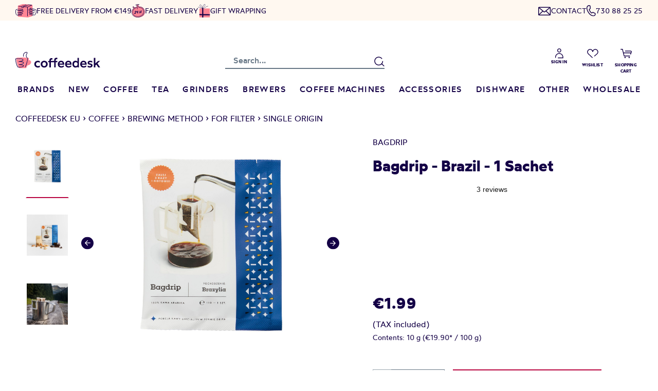

--- FILE ---
content_type: text/html; charset=UTF-8
request_url: https://www.coffeedesk.com/product/9587/Bagdrip-Brazil-1-Sachet
body_size: 41104
content:

<!DOCTYPE html>

<html lang="en-GB"
      itemscope="itemscope"
      itemtype="https://schema.org/WebPage">

                                    
            
    <head>
        <template data-dynamic-cms-content-meta-title
                  data-dynamic-cms-content-meta-title-options="{&quot;original&quot;:&quot;Bagdrip - Brazil - 1 Sachet - Coffeedesk&quot;}">
        </template>
        <template data-dynamic-cms-content-meta-description
                  data-dynamic-cms-content-meta-description-options="{&quot;original&quot;:&quot;&quot;}">
        </template>
                                                    <meta charset="utf-8">
            
                            <meta name="viewport"
                      content="width=device-width, initial-scale=1, shrink-to-fit=no">
            
                            <meta name="author"
                      content="">
                <meta name="robots"
                      content="            index,follow
    ">
                <meta name="revisit-after"
                      content="15 days">
                <meta name="keywords"
                      content="bagdrip, bag drip, bag, coffee, ground, travel, brazil">
                <meta name="description"
                      content="">
            
                <meta property="og:type"
          content="product"/>
    <meta property="og:site_name"
          content="Coffeedesk"/>
    <meta property="og:url"
          content="https://www.coffeedesk.com/product/9587/Bagdrip-Brazil-1-Sachet"/>
    <meta property="og:title"
          content="Bagdrip - Brazil - 1 Sachet - Coffeedesk"/>

    <meta property="og:description"
          content=""/>
    <meta property="og:image"
          content="https://cdn-prod.coffeedesk.io/media/d3/f6/a7/1753053633/kawa-bagdrip-brazil-saszetka-2025-07.jpg"/>

            <meta property="product:brand"
              content="BAGDRIP"/>
        <meta name="twitter:card"
          content="product"/>
    <meta name="twitter:site"
          content="Coffeedesk"/>
    <meta name="twitter:title"
          content="Bagdrip - Brazil - 1 Sachet - Coffeedesk"/>
    <meta name="twitter:description"
          content=""/>
    <meta name="twitter:image"
          content="https://cdn-prod.coffeedesk.io/media/d3/f6/a7/1753053633/kawa-bagdrip-brazil-saszetka-2025-07.jpg"/>

                            <meta itemprop="copyrightHolder"
                      content="Coffeedesk">
                <meta itemprop="copyrightYear"
                      content="">
                <meta itemprop="isFamilyFriendly"
                      content="false">
                <meta itemprop="image"
                      content="https://cdn-prod.coffeedesk.io/media/cf/87/86/1698211544/coffeedesk-logo-new.svg">
            
                                                
            <meta property="product:retailer_part_no" content="0101011660">
        <meta property="product:category" content="Single origin">

                                        
        <meta property="product:price:amount"
              content="1.99">
        <meta property="product:sale_price:amount"
              content="1.99"/>
        <meta property="product:original_price:amount"
              content="1.99"/>
    
        
                                <link rel="shortcut icon"
                  href="https://cdn-prod.coffeedesk.io/media/c2/30/31/1724913051/favicon-square.ico">
        
        
                                            <link rel="apple-touch-icon"
                  sizes="180x180"
                  href="https://cdn-prod.coffeedesk.io/media/c2/30/31/1724913051/favicon-square.ico">
                    
        
            
    
    <link rel="canonical" href="https://www.coffeedesk.com/product/9587/Bagdrip-Brazil-1-Sachet">

            <title itemprop="name">Bagdrip - Brazil - 1 Sachet - Coffeedesk</title>

                                                                                                <link rel="stylesheet"
                      href="https://cdn-prod.coffeedesk.io/theme/16255a4464e24148a2a615c2018df30a/css/all.css?1768437650">
                                    

    
    
    
            <style>
            :root {
                --moorl-advanced-search-width: 600px;
            }
        </style>
    

    


                                                                                                                                                                                                                                                                                                                                                                                                                                                                                                                                                                                                                                                                                                                                                                                                                                                                                                                                                                                                                                                                                                                                                                                                                                                                
        
                                                        <script type="47e80311c8bb68f9085d9c9b-text/javascript">
        window.features = {"V6_5_0_0":true,"v6.5.0.0":true,"V6_6_0_0":false,"v6.6.0.0":false,"V6_7_0_0":false,"v6.7.0.0":false,"VUE3":false,"vue3":false,"JOIN_FILTER":false,"join.filter":false,"MEDIA_PATH":false,"media.path":false,"ES_MULTILINGUAL_INDEX":true,"es.multilingual.index":true,"STOCK_HANDLING":true,"stock.handling":true,"ASYNC_THEME_COMPILATION":false,"async.theme.compilation":false,"FEATURE_SWAGCMSEXTENSIONS_1":true,"feature.swagcmsextensions.1":true,"FEATURE_SWAGCMSEXTENSIONS_2":true,"feature.swagcmsextensions.2":true,"FEATURE_SWAGCMSEXTENSIONS_8":true,"feature.swagcmsextensions.8":true,"FEATURE_SWAGCMSEXTENSIONS_63":true,"feature.swagcmsextensions.63":true};
    </script>
        

        
                                                                
    <script type="47e80311c8bb68f9085d9c9b-text/javascript">
        window.dataLayer = window.dataLayer || [];
        function gtag() { dataLayer.push(arguments); }

        (() => {
            const analyticsStorageEnabled = document.cookie.split(';').some((item) => item.trim().includes('google-analytics-enabled=1'));
            const adsEnabled = document.cookie.split(';').some((item) => item.trim().includes('google-ads-enabled=1'));

            // Always set a default consent for consent mode v2
            gtag('consent', 'default', {
                'ad_user_data': adsEnabled ? 'granted' : 'denied',
                'ad_storage': adsEnabled ? 'granted' : 'denied',
                'ad_personalization': adsEnabled ? 'granted' : 'denied',
                'analytics_storage': analyticsStorageEnabled ? 'granted' : 'denied'
            });
        })();
    </script>
        

    
                                            <script type="47e80311c8bb68f9085d9c9b-text/javascript">
                window.ga4CustomUrl = '';
            </script>
            
                                                                                        
    
                                                                                                <script type="47e80311c8bb68f9085d9c9b-text/javascript">
                    window.ga4RemarketingEnabled = false;
                    window.googleAnalyticsEnabled = false;
                    window.googleAdsEnabled = false;
                    window.ga4AdvancedAdsEnabled = false;
                    window.ga4Enabled = false;
                    window.googleTagEnabled = false;


                                        window.ga4CookieConfig = 'keine';
                    
                                        window.ga4cookieListener = false;
                                                            window.generateLeadValue = '1';
                                        window.ga4Currency = 'EUR';
                                        window.transationIdMethod = "trueOrderId";
                                    </script>
                                                            <script type="47e80311c8bb68f9085d9c9b-text/javascript">
                        window.ga4TagId = 'GTM-K6B7TZT';
                        window.dataLayer = window.dataLayer || [];
                        window.googleTagEnabled = true;
                        window.ga4Enabled = true;
                        window.ga4controllerName = 'product';
                        window.ga4controllerAction = 'index';
                        window.ga4activeNavigationId = '0192956c2eac778db84a9944c1e6cd47';
                        window.ga4activeNavigationName = '';
                        window.ga4affiliation = 'Coffeedesk EU';
                        window.ga4salesChannelName = 'Coffeedesk EU';
                        window.ga4salesChannelId = 'd7bd5225266949fcaae140173ff2741b';
                                                window.ga4enableUserId = true;
                                                                        window.ga4upCoupon = false;
                                                                        window.ga4gpCoupon = false;
                        

                    </script>
                                                                            <script type="47e80311c8bb68f9085d9c9b-text/javascript">
                        window.googleAnalyticsEnabled = true;
                    </script>
                                    

                    <script type="47e80311c8bb68f9085d9c9b-text/javascript">
            window.ga4UserLoggedIn = false;
            if (localStorage.getItem("loginSent")) localStorage.removeItem("loginSent")
        </script>
    
            <script type="47e80311c8bb68f9085d9c9b-text/javascript">
                        window.ga4RemarketingEnabled = true;
                        window.googleAdsEnabled = true;
                        window.ga4AdvancedAdsEnabled = true;
                                    window.adsValueNetto = false;
                                    window.transationIdMethod = "trueOrderId";
                    </script>


                                        <script type="47e80311c8bb68f9085d9c9b-text/javascript">
                if (window.googleAdsEnabled !== true && window.googleAnalyticsEnabled !== true) {
                    window.ga4Enabled = false;
                }
            </script>
            
                
                        <script type="47e80311c8bb68f9085d9c9b-text/javascript">
                window.ga4Product = {};
            </script>
                                                    
                                
                                                    
                                                                        
                
                
                                                    
                                                    
                                    
                    
            
                                
            
                                
            
                                
            
                        
    <script type="47e80311c8bb68f9085d9c9b-text/javascript">
        window.ga4Product['36bdd8675b29498f9a34afdd29c8c362'] = {
            item_brand: 'BAGDRIP',
            item_name: 'Bagdrip - Brazil - 1 Sachet',
            item_id: '0101011660',
            currency: 'EUR',
            item_variant: '',
            price: '1.99',
            extra: {
                minPurchase: '1',
                shopware_id: '36bdd8675b29498f9a34afdd29c8c362',
                realPrice: '1.99',
                item_startPrice: '1.99',
                item_hasGraduatedPrice: '',
                taxRate: '23',
                cheapest: '1.99',
            }
        };
                window.ga4Product['36bdd8675b29498f9a34afdd29c8c362']['item_list_id'] = 'product';
        window.ga4Product['36bdd8675b29498f9a34afdd29c8c362']['item_list_name'] = 'product';
                                                                                                    window.ga4Product['36bdd8675b29498f9a34afdd29c8c362']['item_category'] = 'Single origin';
                                                                                                                                window.ga4Product['36bdd8675b29498f9a34afdd29c8c362']['item_category2'] = 'For Filter';
                                                                                                                                window.ga4Product['36bdd8675b29498f9a34afdd29c8c362']['item_category3'] = 'Brewing Method';
                                                                                                                                window.ga4Product['36bdd8675b29498f9a34afdd29c8c362']['item_category4'] = 'Coffee';
                                                                                </script>
                        
    
            
                            
    

    <!-- TrustBox script -->
    <script type="47e80311c8bb68f9085d9c9b-text/javascript" src="//widget.trustpilot.com/bootstrap/v5/tp.widget.bootstrap.min.js" async></script>
    <!-- End TrustBox script -->

        
                                            
            

    
        
                                
            <script type="47e80311c8bb68f9085d9c9b-text/javascript">
            window.zeobvContextToken = "0fZC4V5tcLWaMRu5L2ukg66breT1QEQg";
            window.zeobvAccessToken = "SWSCSUIXUXJPMXBTWEHZELJBQW";
        </script>
    
        
                                                    <script type="47e80311c8bb68f9085d9c9b-text/javascript">
                    window.useDefaultCookieConsent = true;
                </script>
            
                    
                                                    <script type="47e80311c8bb68f9085d9c9b-text/javascript">
                window.activeNavigationId = '0192956c2eac778db84a9944c1e6cd47';
                window.router = {
                    'frontend.cart.offcanvas': '/checkout/offcanvas',
                    'frontend.cookie.offcanvas': '/cookie/offcanvas',
                    'frontend.checkout.finish.page': '/checkout/finish',
                    'frontend.checkout.info': '/widgets/checkout/info',
                    'frontend.menu.offcanvas': '/widgets/menu/offcanvas',
                    'frontend.cms.page': '/widgets/cms',
                    'frontend.cms.navigation.page': '/widgets/cms/navigation',
                    'frontend.account.addressbook': '/widgets/account/address-book',
                    'frontend.country.country-data': '/country/country-state-data',
                    'frontend.app-system.generate-token': '/app-system/Placeholder/generate-token',
                    };
                window.salesChannelId = 'd7bd5225266949fcaae140173ff2741b';
            </script>
        

        
    <script type="47e80311c8bb68f9085d9c9b-text/javascript">
        window.router['widgets.swag.cmsExtensions.quickview'] = '/swag/cms-extensions/quickview';
        window.router['widgets.swag.cmsExtensions.quickview.variant'] = '/swag/cms-extensions/quickview/variant';
    </script>

            <script type="47e80311c8bb68f9085d9c9b-text/javascript">
                window.router['frontend.crehler.has-customer-account'] = '/widgets/has-customer-account';
                window.router['frontend.trustpilot.product-review'] = '/trustpilot/product-review';
            </script>
        

    <script type="47e80311c8bb68f9085d9c9b-text/javascript">
        window.router['frontend.product.review.translate'] = '/translate-review';
    </script>

                                            <script type="47e80311c8bb68f9085d9c9b-text/javascript">
                
                window.breakpoints = {"xs":0,"sm":576,"md":768,"lg":992,"xl":1200};
            </script>
        
        
                                                    <script type="47e80311c8bb68f9085d9c9b-text/javascript">
                    window.customerLoggedInState = 0;

                    window.wishlistEnabled = 1;
                </script>
            
                    
                                    
        
                                        <script type="47e80311c8bb68f9085d9c9b-text/javascript">
                window.themeAssetsPublicPath = 'https://cdn-prod.coffeedesk.io/theme/b04a9445511948fe80a76f9d3328a88a/assets/';
            </script>
        
        
                                                                                                            <script type="47e80311c8bb68f9085d9c9b-text/javascript" src="https://cdn-prod.coffeedesk.io/theme/16255a4464e24148a2a615c2018df30a/js/all.js?1768437650" defer></script>
                                                        
            </head>

    <body class="is-ctl-product is-act-index">

                        
        
    
                <noscript class="noscript-main">
                
    <div role="alert"
         class="alert alert-info alert-has-icon">
                                        
                                            <span class="icon icon-info">
                        <svg xmlns="http://www.w3.org/2000/svg" width="26" height="26" viewBox="0 0 26 26" fill="none">
    <path d="M21.6469 4.68057C26.167 9.3787 26.1172 16.853 21.4832 21.4871C16.7993 26.171 9.19682 26.171 4.51292 21.4871C-0.170974 16.8032 -0.170974 9.20074 4.51292 4.51685C7.39587 1.6339 11.3822 0.523433 15.1122 1.18544" stroke="currentColor" stroke-width="1.5" stroke-miterlimit="10"/>
    <path d="M12.9978 9.72027C14.0278 9.72027 14.8629 8.88527 14.8629 7.85525C14.8629 6.82523 14.0278 5.99023 12.9978 5.99023C11.9678 5.99023 11.1328 6.82523 11.1328 7.85525C11.1328 8.88527 11.9678 9.72027 12.9978 9.72027Z" fill="currentColor"/>
    <path d="M13.0265 13.5928L12.998 19.9281" stroke="currentColor" stroke-width="1.5" stroke-miterlimit="10"/>
</svg>
        </span>                            
            
                    <div class="alert-content-container">
                                                    
                                    <div class="alert-content">
                                                    To be able to use the full range of Shopware 6, we recommend activating Javascript in your browser.
                                            </div>
                
                                                                </div>
            </div>
            </noscript>
        

            
                                        
    
    
    <div class="usp-bar" style="background-color: #FFF8F0">
        <div class="usp-bar-wrapper container">
            <div class="usp-left">
                                    <div class="usp-item"
                                             >
                        <a href="https://www.coffeedesk.com/customer-service/payment-delivery/" target="_blank">                                                            <img src="https://cdn-prod.coffeedesk.io/media/4e/62/61/1698211326/free-shipping.svg"
                                     alt="FREE DELIVERY FROM €149"/>
                                                        <span class="text">FREE DELIVERY FROM €149</span>
                        </a>                    </div>
                                    <div class="usp-item"
                                             >
                        <a href="https://www.coffeedesk.com/customer-service/payment-delivery/" target="_blank">                                                            <img src="https://cdn-prod.coffeedesk.io/media/ff/63/f3/1698211311/fast-delivery.svg"
                                     alt="Fast delivery"/>
                                                        <span class="text">Fast delivery</span>
                        </a>                    </div>
                                    <div class="usp-item"
                                             >
                        <a href="https://www.coffeedesk.com/customer-service/how-do-we-pack-gifts/" target="_blank">                                                            <img src="https://cdn-prod.coffeedesk.io/media/06/58/a6/1758663117/usp_prezent.svg"
                                     alt="Gift Wrapping"/>
                                                        <span class="text">Gift Wrapping</span>
                        </a>                    </div>
                            </div>
            <div class="usp-right">
                                    <div class="usp-item">
                                                <a href="/cdn-cgi/l/email-protection#5b333e3737341b38343d3d3e3e3f3e2830752b37">
                            
                                                            <img src="https://cdn-prod.coffeedesk.io/media/c5/f2/ef/1698211349/contact icon.svg" alt=""/>
                                                        <span class="text">Contact</span>

                                                    </a>
                        
                    </div>
                                    <div class="usp-item">
                                                <a href="tel:+48730882525">
                            
                                                            <img src="https://cdn-prod.coffeedesk.io/media/25/57/69/1698211363/phone.svg" alt=""/>
                                                        <span class="text">730 88 25 25</span>

                                                    </a>
                        
                    </div>
                            </div>
        </div>
    </div>
    
            <header class="header-main" data-header-scroll="true">
                    <div class="container">
                    
    	<div class="row align-items-center align-items-md-start header-row">
					<div class="col-5 col-md-auto header-logo-col">
				    <div class="header-logo-main">
                    <a class="header-logo-main-link"
               href="/"
               title="Go to homepage">
                                    <picture class="header-logo-picture">
                                                                                
                                                                            
                                    <img loading="lazy"
             src="https://cdn-prod.coffeedesk.io/media/cf/87/86/1698211544/coffeedesk-logo-new.svg"
             alt="Go to homepage"
             class="img-fluid header-logo-main-img"/>
                        </picture>
                            </a>
            </div>
			</div>
		
					<div class="col-12 col-md-auto order-2 order-md-1 pl-md-0 header-search-col">
				
        <div class="header-search">
            <form action="/search"
                  method="get"
                  data-search-form="true"
                  data-url="/suggest?search="
                  class="header-search-form">
                                    <div class="input-group">
                                                    <input type="search"
                                   name="search"
                                   class="form-control header-search-input"
                                   autocomplete="off"
                                   autocapitalize="off"
                                   placeholder="Search..."
                                   aria-label="Search..."
                                   value=""
                            >
                        
                                                                                                               <button type="submit"
                                        class="btn header-search-btn"
                                        aria-label="Search">
                                    <span class="header-search-icon">
                                                        <span class="icon icon-search">
                        <svg width="20" height="20" viewBox="0 0 20 20" fill="none" xmlns="http://www.w3.org/2000/svg">
<path fill-rule="evenodd" clip-rule="evenodd" d="M15.4949 3.63975C13.9103 1.52634 11.4212 0.25 8.718 0.25C4.04079 0.25 0.25 4.04079 0.25 8.718C0.25 13.3952 4.04079 17.186 8.718 17.186C10.9093 17.186 12.9063 16.3536 14.41 14.9877L18.7486 19.0973L19.7802 18.0083L15.4272 13.8852C16.53 12.4554 17.186 10.6634 17.186 8.718H15.686L15.682 8.95756C15.5557 12.6951 12.486 15.686 8.718 15.686C4.86921 15.686 1.75 12.5668 1.75 8.718C1.75 4.86921 4.86921 1.75 8.718 1.75C11.0257 1.75 13.1417 2.87878 14.4368 4.736L15.6672 3.878L15.4949 3.63975Z" fill="#140046"/>
</svg>

        </span>                                    </span>
                                </button>
                            
                        
                                            </div>
                            </form>
        </div>
			</div>
		
		            						
			<div class="col-7 col-md-auto pl-0 order-1 order-md-2 header-actions-col">
				<div class="row no-gutters header-actions-row is-english" data-header-actions-row>
                                                                        <div class="col-auto">
                                <div class="account-menu">
                                    	<div class="dropdown">
									<a class="btn account-menu-btn header-actions-btn"
				        type="button"
				        id="accountWidget"
                        href="/account/login"
				        aria-label="Sign in"
				        title="Sign in"
                        data-dropdown-btn="account"
                >
					                <span class="icon icon-avatar">
                        <svg width="24" height="24" viewBox="0 0 24 24" fill="none" xmlns="http://www.w3.org/2000/svg">
<g id="User">
<g id="Group 12">
<path id="Combined Shape" fill-rule="evenodd" clip-rule="evenodd" d="M11.8502 1.25C9.49199 1.25 7.5802 3.16179 7.5802 5.52C7.5802 7.87821 9.49199 9.79 11.8502 9.79C14.2084 9.79 16.1202 7.87821 16.1202 5.52C16.1202 3.16179 14.2084 1.25 11.8502 1.25ZM11.8502 2.75C13.38 2.75 14.6202 3.99021 14.6202 5.52C14.6202 7.04979 13.38 8.29 11.8502 8.29C10.3204 8.29 9.0802 7.04979 9.0802 5.52C9.0802 3.99021 10.3204 2.75 11.8502 2.75ZM20.4462 19.5603C20.3097 14.9304 16.5129 11.2184 11.85 11.2184C7.10079 11.2184 3.25 15.0692 3.25 19.8184V21.3314H4.75V19.8184L4.75395 19.5793C4.88007 15.7692 8.00923 12.7184 11.85 12.7184L12.0891 12.7224C15.8992 12.8485 18.95 15.9776 18.95 19.8184V20.581L9.132 20.5814V22.0814H20.45V19.8184L20.4462 19.5603Z" fill="#140046"/>
</g>
</g>
</svg>

        </span>					                <span class="icon icon-avatar-hover">
                        <svg width="20" height="24" viewBox="0 0 20 24" fill="none" xmlns="http://www.w3.org/2000/svg">
<g id="design" clip-path="url(#clip0_2005_35811)">
<path id="Vector" d="M9.9092 8.97564C12.1491 8.97564 13.9649 7.15984 13.9649 4.91995C13.9649 2.68005 12.1491 0.864258 9.9092 0.864258C7.66931 0.864258 5.85352 2.68005 5.85352 4.91995C5.85352 7.15984 7.66931 8.97564 9.9092 8.97564Z" fill="#B90541" stroke="white" stroke-width="1.5" stroke-miterlimit="10"/>
<g id="Vector_2">
<path d="M0.864258 23.136V21.3962C0.864258 16.3957 4.90842 12.3516 9.90891 12.3516C14.9094 12.3516 18.9536 16.3957 18.9536 21.3962V23.136H6.77496" fill="#B90541"/>
<path d="M0.864258 23.136V21.3962C0.864258 16.3957 4.90842 12.3516 9.9089 12.3516C14.9094 12.3516 18.9536 16.3957 18.9536 21.3962V23.136H6.77496" stroke="white" stroke-width="1.5" stroke-miterlimit="10"/>
</g>
</g>
<defs>
<clipPath id="clip0_2005_35811">
<rect width="19.8176" height="24" fill="white"/>
</clipPath>
</defs>
</svg>

        </span>				</a>
					
						<div class="dropdown-menu menu-dropdown menu-dropdown--account"
                     aria-labelledby="accountWidget"
                     data-dropdown-menu="account"
                >
					

        
            <div class="offcanvas-header">
                    </div>
    
                    <div class="account-menu">
                      <div class="account-menu-dropdown__greetings">Hello, good to see you!</div>
         <div class="account-not-logged">
             <img class="account-menu-logo-img"
                  src="https://cdn-prod.coffeedesk.io/bundles/coffeedesktheme/assets/images/welcome.svg?1748591878"
                  alt="Coffeedesk EU">

             <p>Have a nice day!</p>
         </div>
      
                            
                                <div class="account-menu-login">
                        <a href="/account/login"
       title="Log in"
       class="btn btn-primary account-menu-login-button">
        <span>Log in</span>
    </a>

                        <a href="/account/login" class="btn btn-tertiary account-menu-register-btn"
       title="Sign up"><span>sign up</span>
    </a>
                </div>
                    


                </div>

    				</div>
			</div>
                                </div>
                            </div>
                        
                    
																																								<div class="col-auto">
								<div class="header-wishlist">
									<a class="btn header-wishlist-btn header-actions-btn"
									   href="/wishlist"
									   id="wishlistWidget"
									   data-dropdown-btn="wishlist"
                                       title="Wishlist"
                                       aria-label="Wishlist">
										    
            <span class="header-wishlist-icon">
                            <span class="icon icon-heart">
                        <svg width="24" height="24" viewBox="0 0 24 24" fill="none" xmlns="http://www.w3.org/2000/svg">
<g id="Heart">
<path id="Stroke 1" d="M11.2446 8.53185C11.131 6.00954 9.0501 4 6.49926 4C3.87578 4 1.75 6.12578 1.75 8.74926C1.75 9.58476 1.96738 10.3867 2.38999 11.1243L2.53689 11.3611L2.60159 11.4371L2.7689 11.6161L3.46425 12.3151L4.91127 13.7201L7.22896 15.9274L8.52973 17.1542L12.0647 20.4628L11.0431 21.5611L8.17141 18.876L4.56454 15.4662L3.51583 14.4601L2.37245 13.3413L1.89084 12.8539L1.61228 12.5608L1.46613 12.4L1.35175 12.2668L1.26926 12.1612L1.246 12.128L1.10094 11.893C0.597805 11.0314 0.306205 10.0635 0.257345 9.05348L0.25 8.74926C0.25 5.29735 3.04735 2.5 6.49926 2.5C8.80064 2.5 10.8114 3.74333 11.8962 5.59497L11.999 5.778L12.1028 5.59497C13.1515 3.80505 15.0654 2.58356 17.2706 2.50412L17.4998 2.5C20.9518 2.5 23.75 5.2975 23.75 8.74926C23.75 9.87636 23.4486 10.96 22.9068 11.8814L22.7253 12.1745L22.6678 12.2512L22.5798 12.3522L22.3915 12.5488L22.0372 12.8939L21.5671 13.3321L20.984 13.8614L19.9032 14.8223L18.0912 16.4051L15.8747 18.3191L14.8965 17.1819L18.073 14.4301L20.2195 12.537L21.0728 11.7623L21.2946 11.5521L21.4331 11.4093L21.4745 11.3456C21.9781 10.5767 22.25 9.68385 22.25 8.74926C22.25 6.12601 20.1235 4 17.4998 4C14.9489 4 12.868 6.00954 12.7544 8.53185L12.7495 8.74926H11.2495L11.2446 8.53185Z" fill="#140046"/>
</g>
</svg>

        </span>                            <span class="icon icon-heart-fill">
                        <svg width="24" height="20" viewBox="0 0 24 20" fill="none" xmlns="http://www.w3.org/2000/svg">
<g id="Group 871">
<g id="Vector">
<path d="M15.41 15.52C18.32 13.02 21.98 9.83 22.25 9.42C22.83 8.53 23.16 7.48 23.16 6.35C23.16 3.25 20.65 0.75 17.56 0.75C14.47 0.75 11.96 3.26 11.96 6.35C11.96 3.25 9.45 0.75 6.36 0.75C3.27 0.75 0.75 3.26 0.75 6.35C0.75 7.47 1.08 8.52 1.65 9.4C2.12 10.13 11.49 18.85 11.49 18.85" fill="#B90541"/>
<path d="M15.41 15.52C18.32 13.02 21.98 9.83 22.25 9.42C22.83 8.53 23.16 7.48 23.16 6.35C23.16 3.25 20.65 0.75 17.56 0.75C14.47 0.75 11.96 3.26 11.96 6.35C11.96 3.25 9.45 0.75 6.36 0.75C3.27 0.75 0.75 3.26 0.75 6.35C0.75 7.47 1.08 8.52 1.65 9.4C2.12 10.13 11.49 18.85 11.49 18.85" stroke="white" stroke-width="1.5" stroke-miterlimit="10"/>
</g>
</g>
</svg>

        </span>        </span>
    
    
    
    <span class="badge bg-primary header-wishlist-badge"
          id="wishlist-basket"
          data-wishlist-storage="true"
          data-wishlist-storage-options="{&quot;listPath&quot;:&quot;\/wishlist\/list&quot;,&quot;mergePath&quot;:&quot;\/wishlist\/merge&quot;,&quot;pageletPath&quot;:&quot;\/wishlist\/merge\/pagelet&quot;}"
          data-wishlist-widget="true"
          data-wishlist-widget-options="{&quot;showCounter&quot;:true}"
    ></span>
									</a>
									<div class="dropdown-menu menu-dropdown menu-dropdown--cart" data-dropdown-menu="wishlist" 										data-dropdown-guest-wishlist-options="{&quot;pageletRouter&quot;:{&quot;path&quot;:&quot;\/wishlist\/guest-pagelet&quot;}}"
									 aria-labelledby="wishlistWidget">
																						<div class="menu-dropdown__wrapper wishlist-menu">
		<div class="wishlist-menu__wrapper">
							<div class="menu-dropdown__header wishlist-menu__header">
					<div class="menu-dropdown__header-content wishlist-menu__header-content">
						<strong>Your wishlist</strong>
					</div>
				</div>
			
							<div class="menu-dropdown__body">
					<div class="wishlist-menu__content" data-wishlist-menu-content>
											</div>
				</div>
			
                            <div class="wishlist-menu__empty" data-wishlist-empty-alert>
                    <div class="offcanvas-empty-info">
                        You don't have any favorite products yet.
                    </div>
                </div>
            
                        <div class="wishlist-menu__footer d-none" data-wishlist-go-to-wishlist-btn>
                <a href="/wishlist" class="btn btn-primary wishlist-menu__btn">
                    <span>Go to wishlists</span>
                </a>
            </div>
                    </div>
	</div>
																			</div>
								</div>
							</div>
											
                                            <div class="col-auto">
                            <div class="header-cart dropdown"
                                                                            data-offcanvas-cart="true"
                                                                >
                                <a class="btn header-cart-btn header-actions-btn"
                                   id="cartWidget"
                                   href="/checkout/cart"
                                   data-cart-widget="true"
                                   data-dropdown-btn="cart"
                                   title="Shopping cart"
                                   aria-label="Shopping cart">
                                    	<span class="header-cart-icon">
                        <span class="icon icon-bag">
                        <svg width="24" height="24" viewBox="0 0 24 24" fill="none" xmlns="http://www.w3.org/2000/svg">
<g id="Group 936">
<g id="Cart">
<g id="Group 11">
<path id="Combined Shape" fill-rule="evenodd" clip-rule="evenodd" d="M0.248608 2.25V3.75H3.58861L7.14373 17.9484H20.0742V16.4484L8.31461 16.448L7.0503 11.4001L15.48 11.4249L21.4013 11.4206L20.5758 13.6812L21.9847 14.1961L23.8207 9.16879C24.4217 7.75661 23.4405 6.19357 21.9402 6.09093L21.7832 6.08559H9.74107V7.58559H21.7832C22.2611 7.58559 22.5944 8.042 22.4618 8.516L21.9497 9.91863L19.5411 9.92706L12.3003 9.918L6.67437 9.89918L4.75852 2.25H0.248608ZM18.4242 21.7557C17.6375 21.7557 16.9995 21.1177 16.9995 20.331C16.9995 19.5443 17.6375 18.9063 18.4242 18.9063C19.2118 18.9063 19.8498 19.5443 19.8498 20.331C19.8498 21.1177 19.2118 21.7557 18.4242 21.7557ZM8.31593 20.331C8.31593 21.1177 8.95394 21.7557 9.74059 21.7557C10.5282 21.7557 11.1662 21.1177 11.1662 20.331C11.1662 19.5443 10.5282 18.9063 9.74059 18.9063C8.95394 18.9063 8.31593 19.5443 8.31593 20.331Z" fill="#140046"/>
</g>
</g>
</g>
</svg>

        </span>                        <span class="icon icon-bag-hover">
                        <svg width="24" height="24" viewBox="0 0 24 24" fill="none" xmlns="http://www.w3.org/2000/svg">
<g id="Group 938">
<g id="Cart">
<g id="Group 11">
<path id="Combined Shape" fill-rule="evenodd" clip-rule="evenodd" d="M0.248608 2.25V3.75H3.58861L7.14373 17.9484H20.0742V16.4484L8.31461 16.448L7.0503 11.4001L15.48 11.4249L21.4013 11.4206L20.5758 13.6812L21.9847 14.1961L23.8207 9.16879C24.4217 7.75661 23.4405 6.19357 21.9402 6.09093L21.7832 6.08559H9.74107V7.58559H21.7832C22.2611 7.58559 22.5944 8.042 22.4618 8.516L21.9497 9.91863L19.5411 9.92706L12.3003 9.918L6.67437 9.89918L4.75852 2.25H0.248608ZM18.4242 21.7557C17.6375 21.7557 16.9995 21.1177 16.9995 20.331C16.9995 19.5443 17.6375 18.9063 18.4242 18.9063C19.2118 18.9063 19.8498 19.5443 19.8498 20.331C19.8498 21.1177 19.2118 21.7557 18.4242 21.7557ZM8.31593 20.331C8.31593 21.1177 8.95394 21.7557 9.74059 21.7557C10.5282 21.7557 11.1662 21.1177 11.1662 20.331C11.1662 19.5443 10.5282 18.9063 9.74059 18.9063C8.95394 18.9063 8.31593 19.5443 8.31593 20.331Z" fill="#B90541"/>
</g>
</g>
</g>
</svg>

        </span>    </span>
                                    </a>
                                <div class="dropdown-menu menu-dropdown menu-dropdown--cart"
                                     data-dropdown-menu="cart"
                                     aria-labelledby="cartWidget"
                                     data-dl-item="true"
                                     data-dl-type="productClick"
                                ></div>
                            </div>
                        </div>
                    
											<div class="col-auto d-md-none">
							<div class="menu-button">
																	                                        <button
                                            class="btn nav-main-toggle-btn header-actions-btn"
                                            type="button"
                                                                                                                                        data-offcanvas-menu="true"
                                                                                        aria-label="Menu"
                                        >
                                                                                                            <span class="icon icon-stack">
                        <svg width="16" height="16" viewBox="0 0 16 16" fill="none" xmlns="http://www.w3.org/2000/svg">
<g id="Group 321">
<path id="Vector 1" d="M0 1.6001H16" stroke="#140046" stroke-width="1.25"/>
<path id="Vector 2" d="M0 8.2002H16" stroke="#140046" stroke-width="1.25"/>
<path id="Vector 3" d="M0 14.8H16" stroke="#140046" stroke-width="1.25"/>
</g>
</svg>

        </span>                                                                                    </button>
                                    
															</div>
						</div>
									</div>
			</div>
			</div>
            </div>
        
                    <div class="nav-main">
                                        <div class="main-navigation"
         id="mainNavigation"
         data-flyout-menu="true">
                    <div class="container">
                                    <nav class="nav main-navigation-menu"
                        itemscope="itemscope"
                        itemtype="http://schema.org/SiteNavigationElement">
                        
                        
                                
                    
                                                
                    
                    
                    
                                            <a class="nav-link main-navigation-link"
                           href="https://www.coffeedesk.com/brands/"
                           itemprop="url"
                           data-flyout-menu-trigger="019192e0b1577cd5ab2a505814ef6562"                                                           title="Brands">
                            <div class="main-navigation-link-text">
                                <span itemprop="name">Brands</span>
                            </div>
                        </a>
                                                                                                
                                                
                    
                    
                    
                                            <a class="nav-link main-navigation-link"
                           href="https://www.coffeedesk.com/new/"
                           itemprop="url"
                           data-flyout-menu-trigger="019192f39285737586faceecf23cef6a"                                                           title="NEW">
                            <div class="main-navigation-link-text">
                                <span itemprop="name">NEW</span>
                            </div>
                        </a>
                                                                                                
                                                
                    
                    
                    
                                            <a class="nav-link main-navigation-link"
                           href="https://www.coffeedesk.com/coffee/"
                           itemprop="url"
                           data-flyout-menu-trigger="019192f4a80a7ef7b6cd08907a1fc889"                                                           title="Coffee">
                            <div class="main-navigation-link-text">
                                <span itemprop="name">Coffee</span>
                            </div>
                        </a>
                                                                                                
                                                
                    
                    
                    
                                            <a class="nav-link main-navigation-link"
                           href="https://www.coffeedesk.com/tea/"
                           itemprop="url"
                           data-flyout-menu-trigger="019192f5151c7d34817f4c33d09f7fb4"                                                           title="Tea">
                            <div class="main-navigation-link-text">
                                <span itemprop="name">Tea</span>
                            </div>
                        </a>
                                                                                                
                                                
                    
                    
                    
                                            <a class="nav-link main-navigation-link"
                           href="https://www.coffeedesk.com/grinders/"
                           itemprop="url"
                           data-flyout-menu-trigger="019192f6bc997e56b6d2b242f7687dce"                                                           title="Grinders">
                            <div class="main-navigation-link-text">
                                <span itemprop="name">Grinders</span>
                            </div>
                        </a>
                                                                                                
                                                
                    
                    
                    
                                            <a class="nav-link main-navigation-link"
                           href="https://www.coffeedesk.com/brewers/"
                           itemprop="url"
                           data-flyout-menu-trigger="019192f6f7db7f3599b784f629cd8917"                                                           title="Brewers">
                            <div class="main-navigation-link-text">
                                <span itemprop="name">Brewers</span>
                            </div>
                        </a>
                                                                                                
                                                
                    
                    
                    
                                            <a class="nav-link main-navigation-link"
                           href="https://www.coffeedesk.com/coffee-machines/"
                           itemprop="url"
                           data-flyout-menu-trigger="019192f72aa97111b0722ed78a292ad5"                                                           title="Coffee machines">
                            <div class="main-navigation-link-text">
                                <span itemprop="name">Coffee machines</span>
                            </div>
                        </a>
                                                                                                
                                                
                    
                    
                    
                                            <a class="nav-link main-navigation-link"
                           href="https://www.coffeedesk.com/accessories/"
                           itemprop="url"
                           data-flyout-menu-trigger="019192f76d3f7c259bdc257ea44ca8e7"                                                           title="Accessories">
                            <div class="main-navigation-link-text">
                                <span itemprop="name">Accessories</span>
                            </div>
                        </a>
                                                                                                
                                                
                    
                    
                    
                                            <a class="nav-link main-navigation-link"
                           href="https://www.coffeedesk.com/accessories/dishware/"
                           itemprop="url"
                           data-flyout-menu-trigger="019192f7a8b5737ba5936102160c6034"                                                           title="Dishware">
                            <div class="main-navigation-link-text">
                                <span itemprop="name">Dishware</span>
                            </div>
                        </a>
                                                                                                
                                                
                    
                    
                    
                                            <a class="nav-link main-navigation-link"
                           href="https://www.coffeedesk.com/other/"
                           itemprop="url"
                           data-flyout-menu-trigger="019192f7eda77c7cbdff2fec1ffb4f07"                                                           title="Other">
                            <div class="main-navigation-link-text">
                                <span itemprop="name">Other</span>
                            </div>
                        </a>
                                                                                                
                                                
                    
                    
                    
                                            <a class="nav-link main-navigation-link"
                           href="https://b2b.coffeedesk.com/"
                           itemprop="url"
                                                                                      title="Wholesale">
                            <div class="main-navigation-link-text">
                                <span itemprop="name">Wholesale</span>
                            </div>
                        </a>
                                                                                                
                                                                                            </nav>
                            </div>
        
            
                                                                                                                                                                                                                                                                                                                                                                                    
                        <div class="navigation-flyouts">
                                                                                                                                                            <div class="navigation-flyout"
                                         data-flyout-menu-id="019192e0b1577cd5ab2a505814ef6562">
                                        <div class="container">
                                                                                                                                                                                                <div class="row mega-menu-row">
                                                                                                                                                                                                                                                                                                                                                                                                                                                                                                        <div class="mega-menu-col col-2">
                                                                
                                                                    
        
    
    <div class="navigation-flyout-categories is-level-1">
                                            
                            <div class="navigation-flyout-col">
                                                                                                                            <div class="nav-item nav-link navigation-flyout-link is-level-1 mega-menu-custom-css-019192e9d3bc78e7b27e8e430e6d6a86"
                         title="Popular">
                        <span itemprop="name">Popular</span>
                    </div>
                                                    
                                                                                                    
        
    
    <div class="navigation-flyout-categories is-level-2">
                                            
                            <div class="navigation-flyout-col">
                                                                                                                            <a class="nav-item nav-link navigation-flyout-link is-level-2 last-level"
                       href="https://www.coffeedesk.com/brands/aeropress/"
                       itemprop="url"
                                              title="Aeropress">
                        <span itemprop="name">Aeropress</span>
                    </a>
                                                    
                                        </div>
                                                        
                            <div class="navigation-flyout-col">
                                                                                                                            <a class="nav-item nav-link navigation-flyout-link is-level-2 last-level"
                       href="https://www.coffeedesk.com/brands/arcaffe/"
                       itemprop="url"
                                              title="Arcaffe">
                        <span itemprop="name">Arcaffe</span>
                    </a>
                                                    
                                        </div>
                                                        
                            <div class="navigation-flyout-col">
                                                                                                                            <a class="nav-item nav-link navigation-flyout-link is-level-2 last-level"
                       href="https://www.coffeedesk.com/navigation/1b9e6fed8abf4d39880d83da3067cec4"
                       itemprop="url"
                                              title="Baratza">
                        <span itemprop="name">Baratza</span>
                    </a>
                                                    
                                        </div>
                                                        
                            <div class="navigation-flyout-col">
                                                                                                                            <a class="nav-item nav-link navigation-flyout-link is-level-2 last-level"
                       href="https://www.coffeedesk.com/brands/bialetti/"
                       itemprop="url"
                                              title="Bialetti">
                        <span itemprop="name">Bialetti</span>
                    </a>
                                                    
                                        </div>
                                                        
                            <div class="navigation-flyout-col">
                                                                                                                            <a class="nav-item nav-link navigation-flyout-link is-level-2 last-level"
                       href="https://www.coffeedesk.com/brands/comandante/"
                       itemprop="url"
                                              title="Comandante">
                        <span itemprop="name">Comandante</span>
                    </a>
                                                    
                                        </div>
                                                        
                            <div class="navigation-flyout-col">
                                                                                                                            <a class="nav-item nav-link navigation-flyout-link is-level-2 last-level"
                       href="https://www.coffeedesk.com/brands/dryk/"
                       itemprop="url"
                                              title="Dryk">
                        <span itemprop="name">Dryk</span>
                    </a>
                                                    
                                        </div>
                                                        
                            <div class="navigation-flyout-col">
                                                                                                                            <a class="nav-item nav-link navigation-flyout-link is-level-2 last-level"
                       href="https://www.coffeedesk.com/brands/eureka/"
                       itemprop="url"
                                              title="Eureka">
                        <span itemprop="name">Eureka</span>
                    </a>
                                                    
                                        </div>
                                                        
                            <div class="navigation-flyout-col">
                                                                                                                            <a class="nav-item nav-link navigation-flyout-link is-level-2 last-level"
                       href="https://www.coffeedesk.com/brands/hario/"
                       itemprop="url"
                                              title="Hario">
                        <span itemprop="name">Hario</span>
                    </a>
                                                    
                                        </div>
                                                        
                            <div class="navigation-flyout-col">
                                                                                                                            <a class="nav-item nav-link navigation-flyout-link is-level-2 last-level"
                       href="https://www.coffeedesk.com/brands/hayb/"
                       itemprop="url"
                                              title="HAYB">
                        <span itemprop="name">HAYB</span>
                    </a>
                                                    
                                        </div>
                                                        
                            <div class="navigation-flyout-col">
                                                                                                                            <a class="nav-item nav-link navigation-flyout-link is-level-2 last-level"
                       href="https://www.coffeedesk.com/brands/illy/"
                       itemprop="url"
                                              title="illy">
                        <span itemprop="name">illy</span>
                    </a>
                                                    
                                        </div>
                                                        
                            <div class="navigation-flyout-col">
                                                                                                                            <a class="nav-item nav-link navigation-flyout-link is-level-2 last-level"
                       href="https://www.coffeedesk.com/brands/jura/"
                       itemprop="url"
                                              title="Jura">
                        <span itemprop="name">Jura</span>
                    </a>
                                                    
                                        </div>
                                                        
                            <div class="navigation-flyout-col">
                                                                                                                            <a class="nav-item nav-link navigation-flyout-link is-level-2 last-level"
                       href="https://www.coffeedesk.com/brands/melitta/"
                       itemprop="url"
                                              title="Melitta">
                        <span itemprop="name">Melitta</span>
                    </a>
                                                    
                                        </div>
                                                        
                            <div class="navigation-flyout-col">
                                                                                                                            <a class="nav-item nav-link navigation-flyout-link is-level-2 last-level"
                       href="https://www.coffeedesk.com/brands/oatly/"
                       itemprop="url"
                                              title="Oatly">
                        <span itemprop="name">Oatly</span>
                    </a>
                                                    
                                        </div>
                                                        
                            <div class="navigation-flyout-col">
                                                                                                                            <a class="nav-item nav-link navigation-flyout-link is-level-2 last-level"
                       href="https://www.coffeedesk.com/brands/teapigs/"
                       itemprop="url"
                                              title="teapigs">
                        <span itemprop="name">teapigs</span>
                    </a>
                                                    
                                        </div>
                                                        
                            <div class="navigation-flyout-col">
                                                                                                                            <a class="nav-item nav-link navigation-flyout-link is-level-2 last-level"
                       href="https://www.coffeedesk.com/brands/timemore/"
                       itemprop="url"
                                              title="Timemore">
                        <span itemprop="name">Timemore</span>
                    </a>
                                                    
                                        </div>
                        </div>
                                            
    
                    </div>
                        </div>
                                                            </div>
                                                        
                                                                                                                    <div class="mega-menu-col col">
                                                                <div class="navigation-flyout-content our-brands-flyout">
    
    <div class="navigation-brands--all" data-navigation-brands-letter-menu="true">
                                    
                                                                                                
                                                                                                
                                                                                                
                                                                                                
                                                                                                
                                                                                                
                                                                                                
                                                                                                
                                                                                                
                                                                                                
                                                                                                
                                                                                                
                                                                                                
                                                                                                
                                                                                                
                                                                                                
                                                                                                
                                                                                                
                                                                                                
                                                                                                
                                                                                                
                                                                                                
                                                                                                
                                                                                                
                                                                                                
                                                                                                
                                                                                                
                                                                                                
                                                                                                
                                                                                                
                                                                                                
                                                                                                
                                                                                                
                                                                                                
                                                                                                
                                                                                                
                                                                                                
                                                                                                
                                                                                                
                                                                                                
                                                                                                
                                                                                                
                                                                                                
                                                                                                
                                                                                                
                                                                                                
                                                                                                
                                                                                                
                                                                                                
                                                                                                
                                                                                                
                                                                                                
                                                                                                
                                                                                                
                                                                                                
                                                                                                
                                                                                                
                                                                                                
                                                                                                
                                                                                                
                                                                                                
                                                                                                
                                                                                                
                                                                                                
                                                                                                
                                                                                                
                                                                                                
                                                                                                
                                                                                                
                                                                                                
                                                                                                
                                                                                                
                                                                                                
                                                                                                
                                                                                                
                                                                                                
                                                                                                
                                                                                                
                                                                                                
                                                                                                
                                                                                                
                                                                                                
                                                                                                
                                                                                                
                                                                                                
                                                                                                
                                                                                                
                                                                                                
                                                                                                
                                                                                                
                                                                                                
                                                                                                
                                                                                                
                                                                                                
                                                                                                
                                                                                                
                                                                                                
                                                                                                
                                                                                                
                                                                                                
                                                                                                
                                                                                                
                                                                                                
                                                                                                
                                                                                                
                                                                                                
                                                                                                
                                                                                                
                                                                                                
                                                                                                
                                                                                                
                                                                                                
                                                                                                
                                                                                                
                                                                                                
                                                                                                
                                                                                                
                                                                                                
                                                                                                
                                                                                                
                                                                                                
                                                                                                
                                                                                                
                                                                                                
                                                                                                
                                                                                                
                                                                                                
                                                                                                
                                                                                                
                                                                                                                            
                                                                                                
                                                                                                
                                                                                                
                                                                                                
                                                                                                
                                                                                                
                                                                                                
                                                                                                
                                                                                                
                                                                                                
                                                                                                
                                                                                                
                                                                                                
                                                                                                
                                                                                                
                                                                                                
                                                                                                
                                                                                                
                                                                                                
                                                                                                
                                                                                                
                                                                                                
                                                                                                
                                                                                                
                                                                                                
                                                                                                
                                                                                                
                                                                                                
                                                                                                
                                                                                                
                                                                                                
                                                                                                
                                                                                                
                                                                                                
                                                                                                
                                                                                                
                                                                                                
                                                                                                
                                                                                                
                                                                                                
                                                                                                
                                                                                                
                                                                                                
                                                                                                
                                                                                    
                                                                                                                                                                                                                                                                                                                                                                                                                                                                                                                                                                                                                    
        <div class="navigation-brands--menu">
                            <div class="navigation-brands--letters-menu" data-href="A">A</div>
                            <div class="navigation-brands--letters-menu" data-href="B">B</div>
                            <div class="navigation-brands--letters-menu" data-href="C">C</div>
                            <div class="navigation-brands--letters-menu" data-href="D">D</div>
                            <div class="navigation-brands--letters-menu" data-href="E">E</div>
                            <div class="navigation-brands--letters-menu" data-href="F">F</div>
                            <div class="navigation-brands--letters-menu" data-href="G">G</div>
                            <div class="navigation-brands--letters-menu" data-href="H">H</div>
                            <div class="navigation-brands--letters-menu" data-href="I">I</div>
                            <div class="navigation-brands--letters-menu" data-href="J">J</div>
                            <div class="navigation-brands--letters-menu" data-href="K">K</div>
                            <div class="navigation-brands--letters-menu" data-href="L">L</div>
                            <div class="navigation-brands--letters-menu" data-href="M">M</div>
                            <div class="navigation-brands--letters-menu" data-href="N">N</div>
                            <div class="navigation-brands--letters-menu" data-href="O">O</div>
                            <div class="navigation-brands--letters-menu" data-href="P">P</div>
                            <div class="navigation-brands--letters-menu" data-href="Q">Q</div>
                            <div class="navigation-brands--letters-menu" data-href="R">R</div>
                            <div class="navigation-brands--letters-menu" data-href="S">S</div>
                            <div class="navigation-brands--letters-menu" data-href="T">T</div>
                            <div class="navigation-brands--letters-menu" data-href="U">U</div>
                            <div class="navigation-brands--letters-menu" data-href="V">V</div>
                            <div class="navigation-brands--letters-menu" data-href="W">W</div>
                            <div class="navigation-brands--letters-menu" data-href="Y">Y</div>
                            <div class="navigation-brands--letters-menu" data-href="Z">Z</div>
                            <div class="navigation-brands--letters-menu" data-href="#">#</div>
                    </div>

        <div class="navigation-brands--list">
            
                
                                    <div class="navigation-brands--brand" data-letter="A">
                        <a href="https://www.coffeedesk.com/brands/acaia/">
                            Acaia
                        </a>
                    </div>
                                    <div class="navigation-brands--brand" data-letter="A">
                        <a href="https://www.coffeedesk.com/brands/aeropress/">
                            AeroPress
                        </a>
                    </div>
                                    <div class="navigation-brands--brand" data-letter="A">
                        <a href="https://www.coffeedesk.com/brands/aloha/">
                            Aloha
                        </a>
                    </div>
                                    <div class="navigation-brands--brand" data-letter="A">
                        <a href="https://www.coffeedesk.com/brands/althaus/">
                            Althaus
                        </a>
                    </div>
                                    <div class="navigation-brands--brand" data-letter="A">
                        <a href="https://www.coffeedesk.com/brands/ander/">
                            Ander
                        </a>
                    </div>
                                    <div class="navigation-brands--brand" data-letter="A">
                        <a href="https://www.coffeedesk.com/brands/andy/">
                            Andy
                        </a>
                    </div>
                                    <div class="navigation-brands--brand" data-letter="A">
                        <a href="https://www.coffeedesk.com/brands/aoomi/">
                            AOOMI
                        </a>
                    </div>
                                    <div class="navigation-brands--brand" data-letter="A">
                        <a href="https://www.coffeedesk.com/brands/april/">
                            April
                        </a>
                    </div>
                                    <div class="navigation-brands--brand" data-letter="A">
                        <a href="https://www.coffeedesk.com/brands/arcaffe/">
                            Arcaffe
                        </a>
                    </div>
                                    <div class="navigation-brands--brand" data-letter="A">
                        <a href="https://www.coffeedesk.com/brands/asobu/">
                            Asobu
                        </a>
                    </div>
                                    <div class="navigation-brands--brand" data-letter="A">
                        <a href="https://www.coffeedesk.com/brands/audun-coffee/">
                            Audun Coffee
                        </a>
                    </div>
                            
                                    <div class="navigation-brands--list-letter"
                         data-letter="B">
                        B
                    </div>
                
                                    <div class="navigation-brands--brand" data-letter="B">
                        <a href="https://www.coffeedesk.com/brands/bagdrip/">
                            Bagdrip
                        </a>
                    </div>
                                    <div class="navigation-brands--brand" data-letter="B">
                        <a href="https://www.coffeedesk.com/brands/baratza/">
                            Baratza
                        </a>
                    </div>
                                    <div class="navigation-brands--brand" data-letter="B">
                        <a href="https://www.coffeedesk.com/brands/barista-co/">
                            Barista &amp; Co
                        </a>
                    </div>
                                    <div class="navigation-brands--brand" data-letter="B">
                        <a href="https://www.coffeedesk.com/brands/barista-space/">
                            Barista Space
                        </a>
                    </div>
                                    <div class="navigation-brands--brand" data-letter="B">
                        <a href="https://www.coffeedesk.com/brands/baru/">
                            BARÚ
                        </a>
                    </div>
                                    <div class="navigation-brands--brand" data-letter="B">
                        <a href="https://www.coffeedesk.com/brands/bemybean/">
                            BeMyBean
                        </a>
                    </div>
                                    <div class="navigation-brands--brand" data-letter="B">
                        <a href="https://www.coffeedesk.com/brands/bergstrands-kafferosteri/">
                            Bergstrands Kafferosteri
                        </a>
                    </div>
                                    <div class="navigation-brands--brand" data-letter="B">
                        <a href="https://www.coffeedesk.com/brands/bialetti/">
                            Bialetti
                        </a>
                    </div>
                                    <div class="navigation-brands--brand" data-letter="B">
                        <a href="https://www.coffeedesk.com/brands/bonanza-coffee/">
                            Bonanza Coffee
                        </a>
                    </div>
                                    <div class="navigation-brands--brand" data-letter="B">
                        <a href="https://www.coffeedesk.com/brands/bracia-ziolkowscy/">
                            Bracia Ziółkowscy
                        </a>
                    </div>
                                    <div class="navigation-brands--brand" data-letter="B">
                        <a href="https://www.coffeedesk.com/brands/brewista/">
                            Brewista
                        </a>
                    </div>
                                    <div class="navigation-brands--brand" data-letter="B">
                        <a href="https://www.coffeedesk.com/brands/brown-house-tea/">
                            Brown House &amp; Tea
                        </a>
                    </div>
                                    <div class="navigation-brands--brand" data-letter="B">
                        <a href="https://www.coffeedesk.com/brands/bunn/">
                            Bunn
                        </a>
                    </div>
                                    <div class="navigation-brands--brand" data-letter="B">
                        <a href="https://www.coffeedesk.com/brands/bwt/">
                            BWT
                        </a>
                    </div>
                            
                                    <div class="navigation-brands--list-letter"
                         data-letter="C">
                        C
                    </div>
                
                                    <div class="navigation-brands--brand" data-letter="C">
                        <a href="https://www.coffeedesk.com/brands/cafec/">
                            Cafec
                        </a>
                    </div>
                                    <div class="navigation-brands--brand" data-letter="C">
                        <a href="https://www.coffeedesk.com/brands/cafetto/">
                            Cafetto
                        </a>
                    </div>
                                    <div class="navigation-brands--brand" data-letter="C">
                        <a href="https://www.coffeedesk.com/brands/caffenation/">
                            Caffenation
                        </a>
                    </div>
                                    <div class="navigation-brands--brand" data-letter="C">
                        <a href="https://www.coffeedesk.com/brands/casino-mocca/">
                            Casino Mocca
                        </a>
                    </div>
                                    <div class="navigation-brands--brand" data-letter="C">
                        <a href="https://www.coffeedesk.com/brands/ceramics-36/">
                            Ceramics 36
                        </a>
                    </div>
                                    <div class="navigation-brands--brand" data-letter="C">
                        <a href="https://www.coffeedesk.com/brands/chemex/">
                            Chemex
                        </a>
                    </div>
                                    <div class="navigation-brands--brand" data-letter="C">
                        <a href="https://www.coffeedesk.com/brands/clever/">
                            Clever
                        </a>
                    </div>
                                    <div class="navigation-brands--brand" data-letter="C">
                        <a href="https://www.coffeedesk.com/brands/clipper/">
                            Clipper
                        </a>
                    </div>
                                    <div class="navigation-brands--brand" data-letter="C">
                        <a href="https://www.coffeedesk.com/brands/coffee-plant/">
                            COFFEE PLANT
                        </a>
                    </div>
                                    <div class="navigation-brands--brand" data-letter="C">
                        <a href="https://www.coffeedesk.com/brands/coffeedesk/">
                            Coffeedesk
                        </a>
                    </div>
                                    <div class="navigation-brands--brand" data-letter="C">
                        <a href="https://www.coffeedesk.com/brands/coffeelab/">
                            COFFEELAB
                        </a>
                    </div>
                                    <div class="navigation-brands--brand" data-letter="C">
                        <a href="https://www.coffeedesk.com/brands/comandante/">
                            Comandante
                        </a>
                    </div>
                            
                                    <div class="navigation-brands--list-letter"
                         data-letter="D">
                        D
                    </div>
                
                                    <div class="navigation-brands--brand" data-letter="D">
                        <a href="https://www.coffeedesk.com/brands/dak-coffee-roasters/">
                            DAK Coffee Roasters
                        </a>
                    </div>
                                    <div class="navigation-brands--brand" data-letter="D">
                        <a href="https://www.coffeedesk.com/brands/dear-tea-society/">
                            Dear Tea Society
                        </a>
                    </div>
                                    <div class="navigation-brands--brand" data-letter="D">
                        <a href="https://www.coffeedesk.com/brands/dig/">
                            Dig
                        </a>
                    </div>
                                    <div class="navigation-brands--brand" data-letter="D">
                        <a href="https://www.coffeedesk.com/brands/doubleshot/">
                            Doubleshot
                        </a>
                    </div>
                                    <div class="navigation-brands--brand" data-letter="D">
                        <a href="https://www.coffeedesk.com/brands/dr.-coffee/">
                            Dr. Coffee
                        </a>
                    </div>
                                    <div class="navigation-brands--brand" data-letter="D">
                        <a href="https://www.coffeedesk.com/brands/drink-me-chai/">
                            Drink Me Chai
                        </a>
                    </div>
                                    <div class="navigation-brands--brand" data-letter="D">
                        <a href="https://www.coffeedesk.com/brands/dryk/">
                            DRYK
                        </a>
                    </div>
                                    <div class="navigation-brands--brand" data-letter="D">
                        <a href="https://www.coffeedesk.com/brands/dworzysk/">
                            Dworzysk
                        </a>
                    </div>
                            
                                    <div class="navigation-brands--list-letter"
                         data-letter="E">
                        E
                    </div>
                
                                    <div class="navigation-brands--brand" data-letter="E">
                        <a href="https://www.coffeedesk.com/brands/edesia/">
                            Edesia
                        </a>
                    </div>
                                    <div class="navigation-brands--brand" data-letter="E">
                        <a href="https://www.coffeedesk.com/brands/egg-back-home/">
                            Egg Back Home
                        </a>
                    </div>
                                    <div class="navigation-brands--brand" data-letter="E">
                        <a href="https://www.coffeedesk.com/brands/espresso-gear/">
                            Espresso Gear

                        </a>
                    </div>
                                    <div class="navigation-brands--brand" data-letter="E">
                        <a href="https://www.coffeedesk.com/brands/etno-cafe/">
                            Etno Cafe
                        </a>
                    </div>
                                    <div class="navigation-brands--brand" data-letter="E">
                        <a href="https://www.coffeedesk.com/brands/eureka/">
                            Eureka
                        </a>
                    </div>
                            
                                    <div class="navigation-brands--list-letter"
                         data-letter="F">
                        F
                    </div>
                
                                    <div class="navigation-brands--brand" data-letter="F">
                        <a href="https://www.coffeedesk.com/brands/father-s-coffee/">
                            Father&#039;s Coffee
                        </a>
                    </div>
                                    <div class="navigation-brands--brand" data-letter="F">
                        <a href="https://www.coffeedesk.com/brands/fellow/">
                            Fellow
                        </a>
                    </div>
                                    <div class="navigation-brands--brand" data-letter="F">
                        <a href="https://www.coffeedesk.com/brands/fentimans/">
                            Fentimans
                        </a>
                    </div>
                                    <div class="navigation-brands--brand" data-letter="F">
                        <a href="https://www.coffeedesk.com/brands/ferucci/">
                            Ferucci
                        </a>
                    </div>
                                    <div class="navigation-brands--brand" data-letter="F">
                        <a href="https://www.coffeedesk.com/brands/figa-coffee/">
                            Figa Coffee
                        </a>
                    </div>
                                    <div class="navigation-brands--brand" data-letter="F">
                        <a href="https://www.coffeedesk.com/brands/five-elephant/">
                            Five Elephant
                        </a>
                    </div>
                            
                                    <div class="navigation-brands--list-letter"
                         data-letter="G">
                        G
                    </div>
                
                                    <div class="navigation-brands--brand" data-letter="G">
                        <a href="https://www.coffeedesk.com/brands/gardelli-specialty-coffees/">
                            Gardelli Specialty Coffees
                        </a>
                    </div>
                                    <div class="navigation-brands--brand" data-letter="G">
                        <a href="https://www.coffeedesk.com/brands/gat/">
                            GAT
                        </a>
                    </div>
                                    <div class="navigation-brands--brand" data-letter="G">
                        <a href="https://www.coffeedesk.com/brands/giovannacci-caffe/">
                            Giovannacci Caffe
                        </a>
                    </div>
                                    <div class="navigation-brands--brand" data-letter="G">
                        <a href="https://www.coffeedesk.com/brands/good-coffee/">
                            Good Coffee
                        </a>
                    </div>
                                    <div class="navigation-brands--brand" data-letter="G">
                        <a href="https://www.coffeedesk.com/brands/good-spirits-co./">
                            Good Spirits Co.
                        </a>
                    </div>
                            
                                    <div class="navigation-brands--list-letter"
                         data-letter="H">
                        H
                    </div>
                
                                    <div class="navigation-brands--brand" data-letter="H">
                        <a href="https://www.coffeedesk.com/brands/hard-beans/">
                            Hard Beans
                        </a>
                    </div>
                                    <div class="navigation-brands--brand" data-letter="H">
                        <a href="https://www.coffeedesk.com/brands/hario/">
                            Hario
                        </a>
                    </div>
                                    <div class="navigation-brands--brand" data-letter="H">
                        <a href="https://www.coffeedesk.com/brands/hayb/">
                            HAYB
                        </a>
                    </div>
                                    <div class="navigation-brands--brand" data-letter="H">
                        <a href="https://www.coffeedesk.com/brands/heresy/">
                            Heresy
                        </a>
                    </div>
                                    <div class="navigation-brands--brand" data-letter="H">
                        <a href="https://www.coffeedesk.com/brands/hi-coffeedesk/">
                            Hi! Coffeedesk
                        </a>
                    </div>
                                    <div class="navigation-brands--brand" data-letter="H">
                        <a href="https://www.coffeedesk.com/brands/hkliving/">
                            HKliving
                        </a>
                    </div>
                                    <div class="navigation-brands--brand" data-letter="H">
                        <a href="https://www.coffeedesk.com/brands/hygge/">
                            Hygge!
                        </a>
                    </div>
                            
                                    <div class="navigation-brands--list-letter"
                         data-letter="I">
                        I
                    </div>
                
                                    <div class="navigation-brands--brand" data-letter="I">
                        <a href="https://www.coffeedesk.com/brands/illy/">
                            Illy
                        </a>
                    </div>
                                    <div class="navigation-brands--brand" data-letter="I">
                        <a href="https://www.coffeedesk.com/brands/ims/">
                            IMS
                        </a>
                    </div>
                                    <div class="navigation-brands--brand" data-letter="I">
                        <a href="https://www.coffeedesk.com/brands/instytut-kawy/">
                            Instytut Kawy
                        </a>
                    </div>
                                    <div class="navigation-brands--brand" data-letter="I">
                        <a href="https://www.coffeedesk.com/brands/ish-spirits/">
                            ISH Spirits
                        </a>
                    </div>
                                    <div class="navigation-brands--brand" data-letter="I">
                        <a href="https://www.coffeedesk.com/brands/izzo/">
                            Izzo
                        </a>
                    </div>
                            
                                    <div class="navigation-brands--list-letter"
                         data-letter="J">
                        J
                    </div>
                
                                    <div class="navigation-brands--brand" data-letter="J">
                        <a href="https://www.coffeedesk.com/brands/johan-nystrom/">
                            Johan &amp; Nystrom
                        </a>
                    </div>
                                    <div class="navigation-brands--brand" data-letter="J">
                        <a href="https://www.coffeedesk.com/brands/jura/">
                            Jura

                        </a>
                    </div>
                            
                                    <div class="navigation-brands--list-letter"
                         data-letter="K">
                        K
                    </div>
                
                                    <div class="navigation-brands--brand" data-letter="K">
                        <a href="https://www.coffeedesk.com/brands/kafar/">
                            Kafar
                        </a>
                    </div>
                                    <div class="navigation-brands--brand" data-letter="K">
                        <a href="https://www.coffeedesk.com/brands/kaizen/">
                            Kaizen
                        </a>
                    </div>
                                    <div class="navigation-brands--brand" data-letter="K">
                        <a href="https://www.coffeedesk.com/brands/kavoholik/">
                            Kavoholik
                        </a>
                    </div>
                                    <div class="navigation-brands--brand" data-letter="K">
                        <a href="https://www.coffeedesk.com/brands/kimbo/">
                            Kimbo
                        </a>
                    </div>
                                    <div class="navigation-brands--brand" data-letter="K">
                        <a href="https://www.coffeedesk.com/brands/kinto/">
                            KINTO
                        </a>
                    </div>
                                    <div class="navigation-brands--brand" data-letter="K">
                        <a href="https://www.coffeedesk.com/brands/klaro/">
                            Klaro
                        </a>
                    </div>
                                    <div class="navigation-brands--brand" data-letter="K">
                        <a href="https://www.coffeedesk.com/brands/kofi-brand/">
                            Kofi Brand
                        </a>
                    </div>
                                    <div class="navigation-brands--brand" data-letter="K">
                        <a href="https://www.coffeedesk.com/brands/kolo-coffee/">
                            Kolo Coffee
                        </a>
                    </div>
                                    <div class="navigation-brands--brand" data-letter="K">
                        <a href="https://www.coffeedesk.com/brands/kruve/">
                            Kruve
                        </a>
                    </div>
                                    <div class="navigation-brands--brand" data-letter="K">
                        <a href="https://www.coffeedesk.com/brands/kusmi-tea/">
                            Kusmi Tea
                        </a>
                    </div>
                                    <div class="navigation-brands--brand" data-letter="K">
                        <a href="https://www.coffeedesk.com/brands/kyoto-coffee-roasters/">
                            KYOTO
                        </a>
                    </div>
                            
                                    <div class="navigation-brands--list-letter"
                         data-letter="L">
                        L
                    </div>
                
                                    <div class="navigation-brands--brand" data-letter="L">
                        <a href="https://www.coffeedesk.com/brands/la-cabra/">
                            La Cabra
                        </a>
                    </div>
                                    <div class="navigation-brands--brand" data-letter="L">
                        <a href="https://www.coffeedesk.com/brands/la-marzocco/">
                            La Marzocco
                        </a>
                    </div>
                                    <div class="navigation-brands--brand" data-letter="L">
                        <a href="https://www.coffeedesk.com/brands/lacava/">
                            LaCava
                        </a>
                    </div>
                                    <div class="navigation-brands--brand" data-letter="L">
                        <a href="https://www.coffeedesk.com/brands/lavazza/">
                            Lavazza
                        </a>
                    </div>
                                    <div class="navigation-brands--brand" data-letter="L">
                        <a href="https://www.coffeedesk.com/brands/lazy-legs/">
                            Lazy Legs
                        </a>
                    </div>
                                    <div class="navigation-brands--brand" data-letter="L">
                        <a href="https://www.coffeedesk.com/brands/le-piantagioni-del-caffe/">
                            Le Piantagioni del Caffe
                        </a>
                    </div>
                                    <div class="navigation-brands--brand" data-letter="L">
                        <a href="https://www.coffeedesk.com/brands/leaf-liturgy/">
                            Leaf Liturgy
                        </a>
                    </div>
                                    <div class="navigation-brands--brand" data-letter="L">
                        <a href="https://www.coffeedesk.com/brands/lelit/">
                            Lelit
                        </a>
                    </div>
                                    <div class="navigation-brands--brand" data-letter="L">
                        <a href="https://www.coffeedesk.com/brands/long-man-tea/">
                            Long Man Tea
                        </a>
                    </div>
                                    <div class="navigation-brands--brand" data-letter="L">
                        <a href="https://www.coffeedesk.com/brands/loveramics/">
                            Loveramics
                        </a>
                    </div>
                                    <div class="navigation-brands--brand" data-letter="L">
                        <a href="https://www.coffeedesk.com/brands/lucaffe/">
                            Lucaffe
                        </a>
                    </div>
                                    <div class="navigation-brands--brand" data-letter="L">
                        <a href="https://www.coffeedesk.com/brands/lune-tea/">
                            Lune Tea
                        </a>
                    </div>
                                    <div class="navigation-brands--brand" data-letter="L">
                        <a href="https://www.coffeedesk.com/brands/lykke/">
                            Lykke
                        </a>
                    </div>
                            
                                    <div class="navigation-brands--list-letter"
                         data-letter="M">
                        M
                    </div>
                
                                    <div class="navigation-brands--brand" data-letter="M">
                        <a href="https://www.coffeedesk.com/brands/mahlkonig/">
                            Mahlkonig
                        </a>
                    </div>
                                    <div class="navigation-brands--brand" data-letter="M">
                        <a href="https://www.coffeedesk.com/brands/mamam/">
                            MAMAM
                        </a>
                    </div>
                                    <div class="navigation-brands--brand" data-letter="M">
                        <a href="https://www.coffeedesk.com/brands/manhattan-coffee-roasters/">
                            Manhattan Coffee Roasters
                        </a>
                    </div>
                                    <div class="navigation-brands--brand" data-letter="M">
                        <a href="https://www.coffeedesk.com/brands/many-mornings/">
                            Many Mornings
                        </a>
                    </div>
                                    <div class="navigation-brands--brand" data-letter="M">
                        <a href="https://www.coffeedesk.com/brands/matcha-bros/">
                            Matcha Bros
                        </a>
                    </div>
                                    <div class="navigation-brands--brand" data-letter="M">
                        <a href="https://www.coffeedesk.com/brands/matchasome/">
                            Matchasome
                        </a>
                    </div>
                                    <div class="navigation-brands--brand" data-letter="M">
                        <a href="https://www.coffeedesk.com/brands/melitta/">
                            Melitta
                        </a>
                    </div>
                                    <div class="navigation-brands--brand" data-letter="M">
                        <a href="https://www.coffeedesk.com/brands/miga-coffee/">
                            Miga Coffee
                        </a>
                    </div>
                                    <div class="navigation-brands--brand" data-letter="M">
                        <a href="https://www.coffeedesk.com/brands/miir/">
                            MiiR
                        </a>
                    </div>
                                    <div class="navigation-brands--brand" data-letter="M">
                        <a href="https://www.coffeedesk.com/brands/moccamaster/">
                            Moccamaster
                        </a>
                    </div>
                                    <div class="navigation-brands--brand" data-letter="M">
                        <a href="https://www.coffeedesk.com/brands/monbana/">
                            Monbana
                        </a>
                    </div>
                                    <div class="navigation-brands--brand" data-letter="M">
                        <a href="https://www.coffeedesk.com/brands/moomin/">
                            Moomin
                        </a>
                    </div>
                                    <div class="navigation-brands--brand" data-letter="M">
                        <a href="https://www.coffeedesk.com/brands/morning/">
                            Morning
                        </a>
                    </div>
                                    <div class="navigation-brands--brand" data-letter="M">
                        <a href="https://www.coffeedesk.com/brands/motta/">
                            Motta
                        </a>
                    </div>
                                    <div class="navigation-brands--brand" data-letter="M">
                        <a href="https://www.coffeedesk.com/brands/mount-caramel/">
                            Mount Caramel
                        </a>
                    </div>
                                    <div class="navigation-brands--brand" data-letter="M">
                        <a href="https://www.coffeedesk.com/brands/mount-everest-tea/">
                            Mount Everest Tea

                        </a>
                    </div>
                                    <div class="navigation-brands--brand" data-letter="M">
                        <a href="https://www.coffeedesk.com/brands/moya-matcha/">
                            Moya
                        </a>
                    </div>
                            
                                    <div class="navigation-brands--list-letter"
                         data-letter="N">
                        N
                    </div>
                
                                    <div class="navigation-brands--brand" data-letter="N">
                        <a href="https://www.coffeedesk.com/brands/natur-all/">
                            Natur All
                        </a>
                    </div>
                                    <div class="navigation-brands--brand" data-letter="N">
                        <a href="https://www.coffeedesk.com/brands/new-york/">
                            New York
                        </a>
                    </div>
                                    <div class="navigation-brands--brand" data-letter="N">
                        <a href="https://www.coffeedesk.com/brands/nivona/">
                            Nivona

                        </a>
                    </div>
                                    <div class="navigation-brands--brand" data-letter="N">
                        <a href="https://www.coffeedesk.com/brands/nomad-coffee/">
                            Nomad Coffee
                        </a>
                    </div>
                            
                                    <div class="navigation-brands--list-letter"
                         data-letter="O">
                        O
                    </div>
                
                                    <div class="navigation-brands--brand" data-letter="O">
                        <a href="https://www.coffeedesk.com/brands/oatly/">
                            Oatly
                        </a>
                    </div>
                                    <div class="navigation-brands--brand" data-letter="O">
                        <a href="https://www.coffeedesk.com/brands/on-lemon/">
                            On Lemon
                        </a>
                    </div>
                                    <div class="navigation-brands--brand" data-letter="O">
                        <a href="https://www.coffeedesk.com/brands/origami/">
                            ORIGAMI
                        </a>
                    </div>
                                    <div class="navigation-brands--brand" data-letter="O">
                        <a href="https://www.coffeedesk.com/brands/oromatcha/">
                            OROMATCHA
                        </a>
                    </div>
                                    <div class="navigation-brands--brand" data-letter="O">
                        <a href="https://www.coffeedesk.com/brands/outin/">
                            Outin
                        </a>
                    </div>
                            
                                    <div class="navigation-brands--list-letter"
                         data-letter="P">
                        P
                    </div>
                
                                    <div class="navigation-brands--brand" data-letter="P">
                        <a href="https://www.coffeedesk.com/brands/paper-tea/">
                            Paper &amp; Tea
                        </a>
                    </div>
                                    <div class="navigation-brands--brand" data-letter="P">
                        <a href="https://www.coffeedesk.com/brands/passalacqua/">
                            Passalacqua
                        </a>
                    </div>
                                    <div class="navigation-brands--brand" data-letter="P">
                        <a href="https://www.coffeedesk.com/brands/pellini/">
                            Pellini
                        </a>
                    </div>
                                    <div class="navigation-brands--brand" data-letter="P">
                        <a href="https://www.coffeedesk.com/brands/porlex/">
                            Porlex
                        </a>
                    </div>
                                    <div class="navigation-brands--brand" data-letter="P">
                        <a href="https://www.coffeedesk.com/brands/pukka/">
                            Pukka
                        </a>
                    </div>
                                    <div class="navigation-brands--brand" data-letter="P">
                        <a href="https://www.coffeedesk.com/brands/puqpress/">
                            Puqpress
                        </a>
                    </div>
                            
                                    <div class="navigation-brands--list-letter"
                         data-letter="Q">
                        Q
                    </div>
                
                                    <div class="navigation-brands--brand" data-letter="Q">
                        <a href="https://www.coffeedesk.com/brands/que-rico/">
                            Qué Rico
                        </a>
                    </div>
                            
                                    <div class="navigation-brands--list-letter"
                         data-letter="R">
                        R
                    </div>
                
                                    <div class="navigation-brands--brand" data-letter="R">
                        <a href="https://www.coffeedesk.com/brands/rancilio/">
                            Rancilio
                        </a>
                    </div>
                                    <div class="navigation-brands--brand" data-letter="R">
                        <a href="https://www.coffeedesk.com/brands/rekrow/">
                            Rekrow

                        </a>
                    </div>
                                    <div class="navigation-brands--brand" data-letter="R">
                        <a href="https://www.coffeedesk.com/brands/rhinowares/">
                            Rhinowares
                        </a>
                    </div>
                                    <div class="navigation-brands--brand" data-letter="R">
                        <a href="https://www.coffeedesk.com/brands/ro/">
                            RO
                        </a>
                    </div>
                                    <div class="navigation-brands--brand" data-letter="R">
                        <a href="https://www.coffeedesk.com/brands/rocket/">
                            Rocket
                        </a>
                    </div>
                                    <div class="navigation-brands--brand" data-letter="R">
                        <a href="https://www.coffeedesk.com/brands/rocket-bean/">
                            Rocket Bean
                        </a>
                    </div>
                                    <div class="navigation-brands--brand" data-letter="R">
                        <a href="https://www.coffeedesk.com/brands/rost/">
                            ROST
                        </a>
                    </div>
                                    <div class="navigation-brands--brand" data-letter="R">
                        <a href="https://www.coffeedesk.com/brands/runty-roaster/">
                            Runty Roaster
                        </a>
                    </div>
                            
                                    <div class="navigation-brands--list-letter"
                         data-letter="S">
                        S
                    </div>
                
                                    <div class="navigation-brands--brand" data-letter="S">
                        <a href="https://www.coffeedesk.com/brands/sage/">
                            Sage
                        </a>
                    </div>
                                    <div class="navigation-brands--brand" data-letter="S">
                        <a href="https://www.coffeedesk.com/brands/samurai-shoelace/">
                            Samurai Shoelace
                        </a>
                    </div>
                                    <div class="navigation-brands--brand" data-letter="S">
                        <a href="https://www.coffeedesk.com/brands/shroom/">
                            Shroom
                        </a>
                    </div>
                                    <div class="navigation-brands--brand" data-letter="S">
                        <a href="https://www.coffeedesk.com/brands/simplo/">
                            SIMPLo
                        </a>
                    </div>
                                    <div class="navigation-brands--brand" data-letter="S">
                        <a href="https://www.coffeedesk.com/brands/so-natural/">
                            So Natural
                        </a>
                    </div>
                                    <div class="navigation-brands--brand" data-letter="S">
                        <a href="https://www.coffeedesk.com/brands/solberg-hansen/">
                            Solberg &amp; Hansen
                        </a>
                    </div>
                                    <div class="navigation-brands--brand" data-letter="S">
                        <a href="https://www.coffeedesk.com/brands/spojka/">
                            Spojka
                        </a>
                    </div>
                                    <div class="navigation-brands--brand" data-letter="S">
                        <a href="https://www.coffeedesk.com/brands/sproud/">
                            Sproud
                        </a>
                    </div>
                                    <div class="navigation-brands--brand" data-letter="S">
                        <a href="https://www.coffeedesk.com/brands/stone/">
                            Stone
                        </a>
                    </div>
                                    <div class="navigation-brands--brand" data-letter="S">
                        <a href="https://www.coffeedesk.com/brands/story-coffee-roasters/">
                            Story Coffee Roasters
                        </a>
                    </div>
                                    <div class="navigation-brands--brand" data-letter="S">
                        <a href="https://www.coffeedesk.com/brands/subminimal/">
                            Subminimal
                        </a>
                    </div>
                                    <div class="navigation-brands--brand" data-letter="S">
                        <a href="https://www.coffeedesk.com/brands/swerl-coffee/">
                            Swerl Coffee
                        </a>
                    </div>
                            
                                    <div class="navigation-brands--list-letter"
                         data-letter="T">
                        T
                    </div>
                
                                    <div class="navigation-brands--brand" data-letter="T">
                        <a href="https://www.coffeedesk.com/brands/teapigs/">
                            teapigs
                        </a>
                    </div>
                                    <div class="navigation-brands--brand" data-letter="T">
                        <a href="https://www.coffeedesk.com/brands/teasome/">
                            Teasome
                        </a>
                    </div>
                                    <div class="navigation-brands--brand" data-letter="T">
                        <a href="https://www.coffeedesk.com/brands/teministeriet/">
                            Teministeriet
                        </a>
                    </div>
                                    <div class="navigation-brands--brand" data-letter="T">
                        <a href="https://www.coffeedesk.com/brands/the-barn/">
                            The Barn
                        </a>
                    </div>
                                    <div class="navigation-brands--brand" data-letter="T">
                        <a href="https://www.coffeedesk.com/brands/the-coffee-collective/">
                            The Coffee Collective
                        </a>
                    </div>
                                    <div class="navigation-brands--brand" data-letter="T">
                        <a href="https://www.coffeedesk.com/brands/the-rinser/">
                            The Rinser
                        </a>
                    </div>
                                    <div class="navigation-brands--brand" data-letter="T">
                        <a href="https://www.coffeedesk.com/brands/tim-wendelboe/">
                            Tim Wendelboe
                        </a>
                    </div>
                                    <div class="navigation-brands--brand" data-letter="T">
                        <a href="https://www.coffeedesk.com/brands/timemore/">
                            Timemore
                        </a>
                    </div>
                                    <div class="navigation-brands--brand" data-letter="T">
                        <a href="https://www.coffeedesk.com/brands/toddy/">
                            Toddy
                        </a>
                    </div>
                                    <div class="navigation-brands--brand" data-letter="T">
                        <a href="https://www.coffeedesk.com/brands/trigger/">
                            Trigger
                        </a>
                    </div>
                            
                                    <div class="navigation-brands--list-letter"
                         data-letter="U">
                        U
                    </div>
                
                                    <div class="navigation-brands--brand" data-letter="U">
                        <a href="https://www.coffeedesk.com/brands/urnex/">
                            Urnex
                        </a>
                    </div>
                            
                                    <div class="navigation-brands--list-letter"
                         data-letter="V">
                        V
                    </div>
                
                                    <div class="navigation-brands--brand" data-letter="V">
                        <a href="https://www.coffeedesk.com/brands/varia/">
                            Varia
                        </a>
                    </div>
                                    <div class="navigation-brands--brand" data-letter="V">
                        <a href="https://www.coffeedesk.com/brands/vegan-tea/">
                            Vegan Tea
                        </a>
                    </div>
                                    <div class="navigation-brands--brand" data-letter="V">
                        <a href="https://www.coffeedesk.com/brands/vialli-design/">
                            Vialli Design
                        </a>
                    </div>
                                    <div class="navigation-brands--brand" data-letter="V">
                        <a href="https://www.coffeedesk.com/brands/vintage-teas/">
                            Vintage Teas
                        </a>
                    </div>
                                    <div class="navigation-brands--brand" data-letter="V">
                        <a href="https://www.coffeedesk.com/brands/vst-inc./">
                            VST inc.
                        </a>
                    </div>
                            
                                    <div class="navigation-brands--list-letter"
                         data-letter="W">
                        W
                    </div>
                
                                    <div class="navigation-brands--brand" data-letter="W">
                        <a href="https://www.coffeedesk.com/brands/wilfa/">
                            Wilfa
                        </a>
                    </div>
                                    <div class="navigation-brands--brand" data-letter="W">
                        <a href="https://www.coffeedesk.com/brands/willie-s-cacao/">
                            Willie&#039;s Cacao
                        </a>
                    </div>
                            
                                    <div class="navigation-brands--list-letter"
                         data-letter="Y">
                        Y
                    </div>
                
                                    <div class="navigation-brands--brand" data-letter="Y">
                        <a href="https://www.coffeedesk.com/brands/yoco/">
                            YOCO
                        </a>
                    </div>
                                    <div class="navigation-brands--brand" data-letter="Y">
                        <a href="https://www.coffeedesk.com/brands/yogi-tea/">
                            YOGI TEA
                        </a>
                    </div>
                            
                                    <div class="navigation-brands--list-letter"
                         data-letter="Z">
                        Z
                    </div>
                
                                    <div class="navigation-brands--brand" data-letter="Z">
                        <a href="https://www.coffeedesk.com/brands/zerohero/">
                            zeroHero
                        </a>
                    </div>
                            
                                    <div class="navigation-brands--list-letter"
                         data-letter="#">
                        #
                    </div>
                
                                    <div class="navigation-brands--brand" data-letter="#">
                        <a href="https://www.coffeedesk.com/brands/1883-maison-routin/">
                            1883 Maison Routin
                        </a>
                    </div>
                                    <div class="navigation-brands--brand" data-letter="#">
                        <a href="https://www.coffeedesk.com/brands/19grams/">
                            19grams
                        </a>
                    </div>
                                    </div>
    </div>
</div>
                                                            </div>
                                                        
                                                    </div>
                                                                                                                                    </div>
                                    </div>
                                                                                                                                                                                                                                <div class="navigation-flyout"
                                         data-flyout-menu-id="019192f39285737586faceecf23cef6a">
                                        <div class="container">
                                                                                                                                                                                                <div class="row mega-menu-row">
                                                                                                                                                                                                                                        <div class="mega-menu-col col-2">
                                                                
                                                                    
        
    
    <div class="navigation-flyout-categories is-level-1">
                                            
                            <div class="navigation-flyout-col">
                                                                                                                            <div class="nav-item nav-link navigation-flyout-link is-level-1"
                         title="NEW BRANDS">
                        <span itemprop="name">NEW BRANDS</span>
                    </div>
                                                    
                                                                                                    
        
    
    <div class="navigation-flyout-categories is-level-2">
                                            
                            <div class="navigation-flyout-col">
                                                                                                                            <a class="nav-item nav-link navigation-flyout-link is-level-2 last-level"
                       href="https://www.coffeedesk.com/brands/klaro/"
                       itemprop="url"
                                              title="Klaro">
                        <span itemprop="name">Klaro</span>
                    </a>
                                                    
                                        </div>
                                                        
                            <div class="navigation-flyout-col">
                                                                                                                            <a class="nav-item nav-link navigation-flyout-link is-level-2 last-level"
                       href="https://www.coffeedesk.com/brands/hygge/"
                       itemprop="url"
                                              title="Hygge">
                        <span itemprop="name">Hygge</span>
                    </a>
                                                    
                                        </div>
                                                        
                            <div class="navigation-flyout-col">
                                                                                                                            <a class="nav-item nav-link navigation-flyout-link is-level-2 last-level"
                       href="https://www.coffeedesk.com/brands/kolo-coffee/"
                       itemprop="url"
                                              title="Kolo Coffee">
                        <span itemprop="name">Kolo Coffee</span>
                    </a>
                                                    
                                        </div>
                                                        
                            <div class="navigation-flyout-col">
                                                                                                                            <a class="nav-item nav-link navigation-flyout-link is-level-2 last-level"
                       href="https://www.coffeedesk.com/brands/stone/"
                       itemprop="url"
                                              title="Stone">
                        <span itemprop="name">Stone</span>
                    </a>
                                                    
                                        </div>
                                                        
                            <div class="navigation-flyout-col">
                                                                                                                            <a class="nav-item nav-link navigation-flyout-link is-level-2 last-level"
                       href="https://www.coffeedesk.com/brands/andy/"
                       itemprop="url"
                                              title="Andy">
                        <span itemprop="name">Andy</span>
                    </a>
                                                    
                                        </div>
                        </div>
                                            
    
                    </div>
                        </div>
                                                            </div>
                                                                                                                                                                                <div class="mega-menu-col col-2">
                                                                
                                                                    
        
    
    <div class="navigation-flyout-categories is-level-1">
                                            
                            <div class="navigation-flyout-col">
                                                                                                                            <a class="nav-item nav-link navigation-flyout-link is-level-1 last-level"
                       href="https://www.coffeedesk.com/product/Hard-Beans-X-Coffeedesk-Costa-Rica-Caturra-Natural-Filter-250-G"
                       itemprop="url"
                                              title="HARD BEANS X COFFEEDESK">
                        <span itemprop="name">HARD BEANS X COFFEEDESK</span>
                    </a>
                                                    
                                        </div>
                                                        
                            <div class="navigation-flyout-col">
                                                                                                                                                             
                                                                
                    <a class="nav-item nav-banner-link navigation-flyout-banner-link is-level-1"
                    href="https://www.coffeedesk.com/product/Hard-Beans-X-Coffeedesk-Costa-Rica-Caturra-Natural-Filter-250-G"
                    itemprop="url"
                                        title="HARD BEANS X COFFEEDESK">
                                    
    
    
        
        <img loading="lazy" src="https://cdn-prod.coffeedesk.io/media/f5/7b/f1/1764074928/HARDBEANS_KOSTARYKA_DROPDOWN.webp"             srcset="https://cdn-prod.coffeedesk.io/media/f5/7b/f1/1764074928/HARDBEANS_KOSTARYKA_DROPDOWN.webp 1921w, https://cdn-prod.coffeedesk.io/thumbnail/f5/7b/f1/1764074928/HARDBEANS_KOSTARYKA_DROPDOWN_1920x1920.webp 1920w, https://cdn-prod.coffeedesk.io/thumbnail/f5/7b/f1/1764074928/HARDBEANS_KOSTARYKA_DROPDOWN_400x400.webp 400w, https://cdn-prod.coffeedesk.io/thumbnail/f5/7b/f1/1764074928/HARDBEANS_KOSTARYKA_DROPDOWN_800x800.webp 800w"                         alt=""
         loading="lazy"/>
                                    </a>
                                        
                                        </div>
                        </div>
                                                            </div>
                                                                                                                                                                                <div class="mega-menu-col col-2">
                                                                
                                                                    
        
    
    <div class="navigation-flyout-categories is-level-1">
                                            
                            <div class="navigation-flyout-col">
                                                                                                                            <a class="nav-item nav-link navigation-flyout-link is-level-1 last-level"
                       href="https://www.coffeedesk.com/brands/rost/"
                       itemprop="url"
                                              title="ROST">
                        <span itemprop="name">ROST</span>
                    </a>
                                                    
                                        </div>
                                                        
                            <div class="navigation-flyout-col">
                                                                                                                                                             
                                                                
                    <a class="nav-item nav-banner-link navigation-flyout-banner-link is-level-1"
                    href="https://www.coffeedesk.com/brands/rost/"
                    itemprop="url"
                                        title="ROST">
                                    
    
    
        
        <img loading="lazy" src="https://cdn-prod.coffeedesk.io/media/65/e4/16/1762418789/ROST_DROPDOWN.webp"             srcset="https://cdn-prod.coffeedesk.io/media/65/e4/16/1762418789/ROST_DROPDOWN.webp 1921w, https://cdn-prod.coffeedesk.io/thumbnail/65/e4/16/1762418789/ROST_DROPDOWN_1920x1920.webp 1920w, https://cdn-prod.coffeedesk.io/thumbnail/65/e4/16/1762418789/ROST_DROPDOWN_400x400.webp 400w, https://cdn-prod.coffeedesk.io/thumbnail/65/e4/16/1762418789/ROST_DROPDOWN_800x800.webp 800w"                         alt=""
         loading="lazy"/>
                                    </a>
                                        
                                        </div>
                        </div>
                                                            </div>
                                                                                                                                                                                <div class="mega-menu-col col-2">
                                                                
                                                                    
        
    
    <div class="navigation-flyout-categories is-level-1">
                                            
                            <div class="navigation-flyout-col">
                                                                                                                            <a class="nav-item nav-link navigation-flyout-link is-level-1 last-level"
                       href="https://www.coffeedesk.com/product/Coffee-Plant-X-Coffeedesk-Kawa-Ziarnista-Kenia-Etago-Anaerobic-Natural-Filter-250-G"
                       itemprop="url"
                                              title="COFFEE PLANT X COFFEEDESK">
                        <span itemprop="name">COFFEE PLANT X COFFEEDESK</span>
                    </a>
                                                    
                                        </div>
                                                        
                            <div class="navigation-flyout-col">
                                                                                                                                                             
                                                                
                    <a class="nav-item nav-banner-link navigation-flyout-banner-link is-level-1"
                    href="https://www.coffeedesk.com/product/Coffee-Plant-X-Coffeedesk-Kawa-Ziarnista-Kenia-Etago-Anaerobic-Natural-Filter-250-G"
                    itemprop="url"
                                        title="COFFEE PLANT X COFFEEDESK">
                                    
    
    
        
        <img loading="lazy" src="https://cdn-prod.coffeedesk.io/media/db/86/ea/1758793795/dropdown_HP_Kenia_CoffeePlant.webp"             srcset="https://cdn-prod.coffeedesk.io/media/db/86/ea/1758793795/dropdown_HP_Kenia_CoffeePlant.webp 1921w, https://cdn-prod.coffeedesk.io/thumbnail/db/86/ea/1758793795/dropdown_HP_Kenia_CoffeePlant_1920x1920.webp 1920w, https://cdn-prod.coffeedesk.io/thumbnail/db/86/ea/1758793795/dropdown_HP_Kenia_CoffeePlant_400x400.webp 400w, https://cdn-prod.coffeedesk.io/thumbnail/db/86/ea/1758793795/dropdown_HP_Kenia_CoffeePlant_800x800.webp 800w"                         alt=""
         loading="lazy"/>
                                    </a>
                                        
                                        </div>
                        </div>
                                                            </div>
                                                                                                                                                                                <div class="mega-menu-col col-2">
                                                                
                                                                    
        
    
    <div class="navigation-flyout-categories is-level-1">
            </div>
                                                            </div>
                                                                                                                                                                                <div class="mega-menu-col col-2">
                                                                
                                                                    
        
    
    <div class="navigation-flyout-categories is-level-1">
                                            
                            <div class="navigation-flyout-col">
                                                                                                                            <a class="nav-item nav-link navigation-flyout-link is-level-1 last-level"
                       href="https://www.coffeedesk.pl/search?search=octagonal"
                       itemprop="url"
                                              title="BIALETTI OCTAGONAL INDUCTION">
                        <span itemprop="name">BIALETTI OCTAGONAL INDUCTION</span>
                    </a>
                                                    
                                        </div>
                                                        
                            <div class="navigation-flyout-col">
                                                                                                                                                             
                                                                
                    <a class="nav-item nav-banner-link navigation-flyout-banner-link is-level-1"
                    href="https://www.coffeedesk.pl/search?search=octagonal"
                    itemprop="url"
                                        title="BIALETTI OCTAGONAL INDUCTION">
                                    
    
    
        
        <img loading="lazy" src="https://cdn-prod.coffeedesk.io/media/df/a4/ff/1755684994/Moka_octagonal_dropdown.webp"             srcset="https://cdn-prod.coffeedesk.io/media/df/a4/ff/1755684994/Moka_octagonal_dropdown.webp 1921w, https://cdn-prod.coffeedesk.io/thumbnail/df/a4/ff/1755684994/Moka_octagonal_dropdown_1920x1920.webp 1920w, https://cdn-prod.coffeedesk.io/thumbnail/df/a4/ff/1755684994/Moka_octagonal_dropdown_400x400.webp 400w, https://cdn-prod.coffeedesk.io/thumbnail/df/a4/ff/1755684994/Moka_octagonal_dropdown_800x800.webp 800w"                         alt=""
         loading="lazy"/>
                                    </a>
                                        
                                        </div>
                        </div>
                                                            </div>
                                                        
                                                        
                                                    </div>
                                                                                                                                    </div>
                                    </div>
                                                                                                                                                                                                                                <div class="navigation-flyout"
                                         data-flyout-menu-id="019192f4a80a7ef7b6cd08907a1fc889">
                                        <div class="container">
                                                                                                                                                                                                <div class="row mega-menu-row">
                                                                                                                                                                                                                                        <div class="mega-menu-col col-2">
                                                                
                                                                    
        
    
    <div class="navigation-flyout-categories is-level-1">
                                            
                            <div class="navigation-flyout-col">
                                                                                                                            <div class="nav-item nav-link navigation-flyout-link is-level-1"
                         title="Discover">
                        <span itemprop="name">Discover</span>
                    </div>
                                                    
                                                                                                    
        
    
    <div class="navigation-flyout-categories is-level-2">
                                            
                            <div class="navigation-flyout-col">
                                                                                                                            <a class="nav-item nav-link navigation-flyout-link is-level-2 last-level"
                       href="https://www.coffeedesk.com/coffee/explore/freshly-roasted/"
                       itemprop="url"
                                              title="Freshly roasted">
                        <span itemprop="name">Freshly roasted</span>
                    </a>
                                                    
                                        </div>
                                                        
                            <div class="navigation-flyout-col">
                                                                                                                            <a class="nav-item nav-link navigation-flyout-link is-level-2 last-level"
                       href="https://www.coffeedesk.com/coffee/explore/coffee-of-the-month/"
                       itemprop="url"
                                              title="Coffee of the month">
                        <span itemprop="name">Coffee of the month</span>
                    </a>
                                                    
                                        </div>
                                                        
                            <div class="navigation-flyout-col">
                                                                                                                            <a class="nav-item nav-link navigation-flyout-link is-level-2 last-level"
                       href="https://www.coffeedesk.com/coffee/type/speciality/"
                       itemprop="url"
                                              title="Speciality">
                        <span itemprop="name">Speciality</span>
                    </a>
                                                    
                                        </div>
                                                        
                            <div class="navigation-flyout-col">
                                                                                                                            <a class="nav-item nav-link navigation-flyout-link is-level-2 last-level"
                       href="https://www.coffeedesk.com/coffee/type/decaffeinated/"
                       itemprop="url"
                                              title="Decaffeinated coffee">
                        <span itemprop="name">Decaffeinated coffee</span>
                    </a>
                                                    
                                        </div>
                                                        
                            <div class="navigation-flyout-col">
                                                                                                                            <a class="nav-item nav-link navigation-flyout-link is-level-2 last-level"
                       href="https://www.coffeedesk.com/coffee/explore/royal-beans/"
                       itemprop="url"
                                              title="Royal Beans">
                        <span itemprop="name">Royal Beans</span>
                    </a>
                                                    
                                        </div>
                                                        
                            <div class="navigation-flyout-col">
                                                                                                                            <a class="nav-item nav-link navigation-flyout-link is-level-2 last-level"
                       href="https://www.coffeedesk.com/coffee/explore/outlet/"
                       itemprop="url"
                                              title="Outlet">
                        <span itemprop="name">Outlet</span>
                    </a>
                                                    
                                        </div>
                        </div>
                                            
    
                    </div>
                                                        
                            <div class="navigation-flyout-col">
                                                                                                                            <div class="nav-item nav-link navigation-flyout-link is-level-1"
                         title="Brewing Method">
                        <span itemprop="name">Brewing Method</span>
                    </div>
                                                    
                                                                                                    
        
    
    <div class="navigation-flyout-categories is-level-2">
                                            
                            <div class="navigation-flyout-col">
                                                                                                                            <a class="nav-item nav-link navigation-flyout-link is-level-2 last-level"
                       href="https://www.coffeedesk.com/coffee/brewing-method/for-filter/"
                       itemprop="url"
                                              title="Filter Brewing">
                        <span itemprop="name">Filter Brewing</span>
                    </a>
                                                    
                                        </div>
                                                        
                            <div class="navigation-flyout-col">
                                                                                                                            <a class="nav-item nav-link navigation-flyout-link is-level-2 last-level"
                       href="https://www.coffeedesk.com/coffee/brewing-method/for-espresso/"
                       itemprop="url"
                                              title="Espresso">
                        <span itemprop="name">Espresso</span>
                    </a>
                                                    
                                        </div>
                        </div>
                                            
    
                    </div>
                                                        
                            <div class="navigation-flyout-col">
                                                                                                                            <div class="nav-item nav-link navigation-flyout-link is-level-1"
                         title="FORM">
                        <span itemprop="name">FORM</span>
                    </div>
                                                    
                                                                                                    
        
    
    <div class="navigation-flyout-categories is-level-2">
                                            
                            <div class="navigation-flyout-col">
                                                                                                                            <a class="nav-item nav-link navigation-flyout-link is-level-2 last-level"
                       href="https://www.coffeedesk.com/coffee/form/whole-bean/"
                       itemprop="url"
                                              title="Whole Bean">
                        <span itemprop="name">Whole Bean</span>
                    </a>
                                                    
                                        </div>
                                                        
                            <div class="navigation-flyout-col">
                                                                                                                            <a class="nav-item nav-link navigation-flyout-link is-level-2 last-level"
                       href="https://www.coffeedesk.com/coffee/form/ground/"
                       itemprop="url"
                                              title="Ground">
                        <span itemprop="name">Ground</span>
                    </a>
                                                    
                                        </div>
                                                        
                            <div class="navigation-flyout-col">
                                                                                                                            <a class="nav-item nav-link navigation-flyout-link is-level-2 last-level"
                       href="https://www.coffeedesk.com/coffee/form/capsules/"
                       itemprop="url"
                                              title="Capsules">
                        <span itemprop="name">Capsules</span>
                    </a>
                                                    
                                        </div>
                                                        
                            <div class="navigation-flyout-col">
                                                                                                                            <a class="nav-item nav-link navigation-flyout-link is-level-2 last-level"
                       href="https://www.coffeedesk.com/other/kawy-ready-to-drink/"
                       itemprop="url"
                                              title="Ready-to-drink Coffee">
                        <span itemprop="name">Ready-to-drink Coffee</span>
                    </a>
                                                    
                                        </div>
                                                        
                            <div class="navigation-flyout-col">
                                                                                                                            <a class="nav-item nav-link navigation-flyout-link is-level-2 last-level mega-menu-custom-css-0194842766f579dcab02b2906e79442e"
                       href="https://www.coffeedesk.com/coffee/form/bags/"
                       itemprop="url"
                                              title="Drip bags">
                        <span itemprop="name">Drip bags</span>
                    </a>
                                                    
                                        </div>
                        </div>
                                            
    
                    </div>
                        </div>
                                                            </div>
                                                                                                                                                                                <div class="mega-menu-col col-2">
                                                                
                                                                    
        
    
    <div class="navigation-flyout-categories is-level-1">
                                            
                            <div class="navigation-flyout-col">
                                                                                                                            <div class="nav-item nav-link navigation-flyout-link is-level-1"
                         title="TASTING NOTES">
                        <span itemprop="name">TASTING NOTES</span>
                    </div>
                                                    
                                                                                                    
        
    
    <div class="navigation-flyout-categories is-level-2">
                                            
                            <div class="navigation-flyout-col">
                                                                                                                            <a class="nav-item nav-link navigation-flyout-link is-level-2 last-level"
                       href="https://www.coffeedesk.com/coffee/tasting-notes/chocolate/"
                       itemprop="url"
                                              title="Chocolate">
                        <span itemprop="name">Chocolate</span>
                    </a>
                                                    
                                        </div>
                                                        
                            <div class="navigation-flyout-col">
                                                                                                                            <a class="nav-item nav-link navigation-flyout-link is-level-2 last-level"
                       href="https://www.coffeedesk.com/coffee/tasting-notes/nutty/"
                       itemprop="url"
                                              title="Nutty">
                        <span itemprop="name">Nutty</span>
                    </a>
                                                    
                                        </div>
                                                        
                            <div class="navigation-flyout-col">
                                                                                                                            <a class="nav-item nav-link navigation-flyout-link is-level-2 last-level"
                       href="https://www.coffeedesk.com/coffee/tasting-notes/sweet/"
                       itemprop="url"
                                              title="Sweet">
                        <span itemprop="name">Sweet</span>
                    </a>
                                                    
                                        </div>
                                                        
                            <div class="navigation-flyout-col">
                                                                                                                            <a class="nav-item nav-link navigation-flyout-link is-level-2 last-level"
                       href="https://www.coffeedesk.com/coffee/tasting-notes/citrus-fruits/"
                       itemprop="url"
                                              title="Citrus fruits">
                        <span itemprop="name">Citrus fruits</span>
                    </a>
                                                    
                                        </div>
                                                        
                            <div class="navigation-flyout-col">
                                                                                                                            <a class="nav-item nav-link navigation-flyout-link is-level-2 last-level"
                       href="https://www.coffeedesk.com/coffee/tasting-notes/tropical-fruits/"
                       itemprop="url"
                                              title="Tropical fruits">
                        <span itemprop="name">Tropical fruits</span>
                    </a>
                                                    
                                        </div>
                                                        
                            <div class="navigation-flyout-col">
                                                                                                                            <a class="nav-item nav-link navigation-flyout-link is-level-2 last-level"
                       href="https://www.coffeedesk.com/coffee/tasting-notes/forest-fruits/"
                       itemprop="url"
                                              title="Forest Fruits">
                        <span itemprop="name">Forest Fruits</span>
                    </a>
                                                    
                                        </div>
                                                        
                            <div class="navigation-flyout-col">
                                                                                                                            <a class="nav-item nav-link navigation-flyout-link is-level-2 last-level"
                       href="https://www.coffeedesk.com/coffee/tasting-notes/red-fruits/"
                       itemprop="url"
                                              title="Red fruits">
                        <span itemprop="name">Red fruits</span>
                    </a>
                                                    
                                        </div>
                                                        
                            <div class="navigation-flyout-col">
                                                                                                                            <a class="nav-item nav-link navigation-flyout-link is-level-2 last-level"
                       href="https://www.coffeedesk.com/coffee/tasting-notes/yellow-fruits/"
                       itemprop="url"
                                              title="Yellow fruits">
                        <span itemprop="name">Yellow fruits</span>
                    </a>
                                                    
                                        </div>
                                                        
                            <div class="navigation-flyout-col">
                                                                                                                            <a class="nav-item nav-link navigation-flyout-link is-level-2 last-level"
                       href="https://www.coffeedesk.com/coffee/tasting-notes/dried-fruits/"
                       itemprop="url"
                                              title="Dried fruit">
                        <span itemprop="name">Dried fruit</span>
                    </a>
                                                    
                                        </div>
                                                        
                            <div class="navigation-flyout-col">
                                                                                                                            <a class="nav-item nav-link navigation-flyout-link is-level-2 last-level"
                       href="https://www.coffeedesk.com/coffee/tasting-notes/tea/"
                       itemprop="url"
                                              title="Tea">
                        <span itemprop="name">Tea</span>
                    </a>
                                                    
                                        </div>
                                                        
                            <div class="navigation-flyout-col">
                                                                                                                            <a class="nav-item nav-link navigation-flyout-link is-level-2 last-level"
                       href="https://www.coffeedesk.com/coffee/tasting-notes/floral/"
                       itemprop="url"
                                              title="Floral">
                        <span itemprop="name">Floral</span>
                    </a>
                                                    
                                        </div>
                        </div>
                                            
    
                    </div>
                        </div>
                                                            </div>
                                                                                                                                                                                <div class="mega-menu-col col-2">
                                                                
                                                                    
        
    
    <div class="navigation-flyout-categories is-level-1">
                                            
                            <div class="navigation-flyout-col">
                                                                                                                            <div class="nav-item nav-link navigation-flyout-link is-level-1"
                         title="COUNTRY OF ROASTING">
                        <span itemprop="name">COUNTRY OF ROASTING</span>
                    </div>
                                                    
                                                                                                    
        
    
    <div class="navigation-flyout-categories is-level-2">
                                            
                            <div class="navigation-flyout-col">
                                                                                                                            <a class="nav-item nav-link navigation-flyout-link is-level-2 last-level"
                       href="https://www.coffeedesk.com/coffee/roasted-in/poland/"
                       itemprop="url"
                                              title="Poland">
                        <span itemprop="name">Poland</span>
                    </a>
                                                    
                                        </div>
                                                        
                            <div class="navigation-flyout-col">
                                                                                                                            <a class="nav-item nav-link navigation-flyout-link is-level-2 last-level"
                       href="https://www.coffeedesk.com/coffee/roasted-in/germany/"
                       itemprop="url"
                                              title="Germany">
                        <span itemprop="name">Germany</span>
                    </a>
                                                    
                                        </div>
                                                        
                            <div class="navigation-flyout-col">
                                                                                                                            <a class="nav-item nav-link navigation-flyout-link is-level-2 last-level"
                       href="https://www.coffeedesk.com/coffee/roasted-in/sweden/"
                       itemprop="url"
                                              title="Sweden">
                        <span itemprop="name">Sweden</span>
                    </a>
                                                    
                                        </div>
                                                        
                            <div class="navigation-flyout-col">
                                                                                                                            <a class="nav-item nav-link navigation-flyout-link is-level-2 last-level"
                       href="https://www.coffeedesk.com/coffee/roasted-in/italy/"
                       itemprop="url"
                                              title="Italy">
                        <span itemprop="name">Italy</span>
                    </a>
                                                    
                                        </div>
                                                        
                            <div class="navigation-flyout-col">
                                                                                                                            <a class="nav-item nav-link navigation-flyout-link is-level-2 last-level"
                       href="https://www.coffeedesk.pl/kawa/?filter=kraj-palarni:czechy"
                       itemprop="url"
                                              title="Czechy">
                        <span itemprop="name">Czechy</span>
                    </a>
                                                    
                                        </div>
                                                        
                            <div class="navigation-flyout-col">
                                                                                                                            <a class="nav-item nav-link navigation-flyout-link is-level-2 last-level"
                       href="https://www.coffeedesk.pl/kawa/?filter=kraj-palarni:holandia"
                       itemprop="url"
                                              title="Holandia">
                        <span itemprop="name">Holandia</span>
                    </a>
                                                    
                                        </div>
                                                        
                            <div class="navigation-flyout-col">
                                                                                                                            <a class="nav-item nav-link navigation-flyout-link is-level-2 last-level"
                       href="https://www.coffeedesk.pl/kawa/?filter=kraj-palarni:norwegia"
                       itemprop="url"
                                              title="Norwegia">
                        <span itemprop="name">Norwegia</span>
                    </a>
                                                    
                                        </div>
                                                        
                            <div class="navigation-flyout-col">
                                                                                                                            <a class="nav-item nav-link navigation-flyout-link is-level-2 last-level"
                       href="https://www.coffeedesk.pl/kawa/?filter=kraj-palarni:slowacja"
                       itemprop="url"
                                              title="Słowacja">
                        <span itemprop="name">Słowacja</span>
                    </a>
                                                    
                                        </div>
                        </div>
                                            
    
                    </div>
                                                        
                            <div class="navigation-flyout-col">
                                                                                                                            <div class="nav-item nav-link navigation-flyout-link is-level-1"
                         title="POPULAR REGIONS">
                        <span itemprop="name">POPULAR REGIONS</span>
                    </div>
                                                    
                                                                                                    
        
    
    <div class="navigation-flyout-categories is-level-2">
                                            
                            <div class="navigation-flyout-col">
                                                                                                                            <a class="nav-item nav-link navigation-flyout-link is-level-2 last-level"
                       href="https://www.coffeedesk.com/coffee/?filter=pochodzenie-ziaren:brazylia&amp;p=1&amp;order=dostepnosc"
                       itemprop="url"
                                              title="Brazil">
                        <span itemprop="name">Brazil</span>
                    </a>
                                                    
                                        </div>
                                                        
                            <div class="navigation-flyout-col">
                                                                                                                            <a class="nav-item nav-link navigation-flyout-link is-level-2 last-level"
                       href="https://www.coffeedesk.com/coffee/?filter=pochodzenie-ziaren:kolumbia&amp;p=1&amp;order=dostepnosc"
                       itemprop="url"
                                              title="Colombia">
                        <span itemprop="name">Colombia</span>
                    </a>
                                                    
                                        </div>
                                                        
                            <div class="navigation-flyout-col">
                                                                                                                            <a class="nav-item nav-link navigation-flyout-link is-level-2 last-level"
                       href="https://www.coffeedesk.com/coffee/?filter=pochodzenie-ziaren:kenia&amp;p=1&amp;order=dostepnosc"
                       itemprop="url"
                                              title="Kenya">
                        <span itemprop="name">Kenya</span>
                    </a>
                                                    
                                        </div>
                                                        
                            <div class="navigation-flyout-col">
                                                                                                                            <a class="nav-item nav-link navigation-flyout-link is-level-2 last-level"
                       href="https://www.coffeedesk.com/coffee/?filter=coffee-bean-origin:ethiopia&amp;p=1&amp;order=dostepnosc"
                       itemprop="url"
                                              title="Ethiopia">
                        <span itemprop="name">Ethiopia</span>
                    </a>
                                                    
                                        </div>
                                                        
                            <div class="navigation-flyout-col">
                                                                                                                            <a class="nav-item nav-link navigation-flyout-link is-level-2 last-level"
                       href="https://www.coffeedesk.com/coffee/?filter=pochodzenie-ziaren:gwatemala&amp;p=1&amp;order=dostepnosc"
                       itemprop="url"
                                              title="Guatemala">
                        <span itemprop="name">Guatemala</span>
                    </a>
                                                    
                                        </div>
                        </div>
                                            
    
                    </div>
                        </div>
                                                            </div>
                                                                                                                                                                                <div class="mega-menu-col col-2">
                                                                
                                                                    
        
    
    <div class="navigation-flyout-categories is-level-1">
                                            
                            <div class="navigation-flyout-col">
                                                                                                                            <div class="nav-item nav-link navigation-flyout-link is-level-1"
                         title="POPULAR ROASTERYS">
                        <span itemprop="name">POPULAR ROASTERYS</span>
                    </div>
                                                    
                                                                                                    
        
    
    <div class="navigation-flyout-categories is-level-2">
                                            
                            <div class="navigation-flyout-col">
                                                                                                                            <a class="nav-item nav-link navigation-flyout-link is-level-2 last-level"
                       href="https://www.coffeedesk.com/brands/arcaffe/"
                       itemprop="url"
                                              title="Arcaffe">
                        <span itemprop="name">Arcaffe</span>
                    </a>
                                                    
                                        </div>
                                                        
                            <div class="navigation-flyout-col">
                                                                                                                            <a class="nav-item nav-link navigation-flyout-link is-level-2 last-level"
                       href="https://www.coffeedesk.com/brands/coffeelab/"
                       itemprop="url"
                                              title="COFFEELAB">
                        <span itemprop="name">COFFEELAB</span>
                    </a>
                                                    
                                        </div>
                                                        
                            <div class="navigation-flyout-col">
                                                                                                                            <a class="nav-item nav-link navigation-flyout-link is-level-2 last-level"
                       href="https://www.coffeedesk.com/brands/coffee-plant/"
                       itemprop="url"
                                              title="COFFEE PLANT">
                        <span itemprop="name">COFFEE PLANT</span>
                    </a>
                                                    
                                        </div>
                                                        
                            <div class="navigation-flyout-col">
                                                                                                                            <a class="nav-item nav-link navigation-flyout-link is-level-2 last-level"
                       href="https://www.coffeedesk.com/brands/dak-coffee-roasters/"
                       itemprop="url"
                                              title="DAK Coffee Roasters ">
                        <span itemprop="name">DAK Coffee Roasters </span>
                    </a>
                                                    
                                        </div>
                                                        
                            <div class="navigation-flyout-col">
                                                                                                                            <a class="nav-item nav-link navigation-flyout-link is-level-2 last-level"
                       href="https://www.coffeedesk.com/brands/hard-beans/"
                       itemprop="url"
                                              title="Hard Beans">
                        <span itemprop="name">Hard Beans</span>
                    </a>
                                                    
                                        </div>
                                                        
                            <div class="navigation-flyout-col">
                                                                                                                            <a class="nav-item nav-link navigation-flyout-link is-level-2 last-level"
                       href="https://www.coffeedesk.com/brands/hayb/"
                       itemprop="url"
                                              title="HAYB">
                        <span itemprop="name">HAYB</span>
                    </a>
                                                    
                                        </div>
                                                        
                            <div class="navigation-flyout-col">
                                                                                                                            <a class="nav-item nav-link navigation-flyout-link is-level-2 last-level"
                       href="https://www.coffeedesk.com/brands/johan-nystrom/"
                       itemprop="url"
                                              title="Johan &amp; Nyström">
                        <span itemprop="name">Johan &amp; Nyström</span>
                    </a>
                                                    
                                        </div>
                                                        
                            <div class="navigation-flyout-col">
                                                                                                                            <a class="nav-item nav-link navigation-flyout-link is-level-2 last-level"
                       href="https://www.coffeedesk.com/brands/kafar/"
                       itemprop="url"
                                              title="Kafar">
                        <span itemprop="name">Kafar</span>
                    </a>
                                                    
                                        </div>
                                                        
                            <div class="navigation-flyout-col">
                                                                                                                            <a class="nav-item nav-link navigation-flyout-link is-level-2 last-level"
                       href="https://www.coffeedesk.com/brands/le-piantagioni-del-caffe/"
                       itemprop="url"
                                              title="Le Piantagioni del Caffè">
                        <span itemprop="name">Le Piantagioni del Caffè</span>
                    </a>
                                                    
                                        </div>
                                                        
                            <div class="navigation-flyout-col">
                                                                                                                            <a class="nav-item nav-link navigation-flyout-link is-level-2 last-level"
                       href="https://www.coffeedesk.com/brands/lykke/"
                       itemprop="url"
                                              title="Lykke">
                        <span itemprop="name">Lykke</span>
                    </a>
                                                    
                                        </div>
                        </div>
                                            
    
                    </div>
                        </div>
                                                            </div>
                                                                                                                                                                                <div class="mega-menu-col col-2">
                                                                
                                                                    
        
    
    <div class="navigation-flyout-categories is-level-1">
                                            
                            <div class="navigation-flyout-col">
                                                                                                                            <a class="nav-item nav-link navigation-flyout-link is-level-1 last-level mega-menu-custom-css-01919312c22e771e9eb6738de28c99ba"
                       href="https://www.coffeedesk.com/coffee/explore/coffee-of-the-month/"
                       itemprop="url"
                                              title="Coffee of the month">
                        <span itemprop="name">Coffee of the month</span>
                    </a>
                                                    
                                        </div>
                                                        
                            <div class="navigation-flyout-col">
                                                                                                                                                             
                                                                
                    <a class="nav-item nav-banner-link navigation-flyout-banner-link is-level-1"
                    href="https://www.coffeedesk.com/coffee/explore/coffee-of-the-month/"
                    itemprop="url"
                                        title="Coffee of the month">
                                    
    
    
        
        <img loading="lazy" src="https://cdn-prod.coffeedesk.io/media/de/c1/a0/1767091367/KM0126nowy_dropdown_.webp"             srcset="https://cdn-prod.coffeedesk.io/media/de/c1/a0/1767091367/KM0126nowy_dropdown_.webp 1921w, https://cdn-prod.coffeedesk.io/thumbnail/de/c1/a0/1767091367/KM0126nowy_dropdown__1920x1920.webp 1920w, https://cdn-prod.coffeedesk.io/thumbnail/de/c1/a0/1767091367/KM0126nowy_dropdown__400x400.webp 400w, https://cdn-prod.coffeedesk.io/thumbnail/de/c1/a0/1767091367/KM0126nowy_dropdown__800x800.webp 800w"                         alt=""
         loading="lazy"/>
                                    </a>
                                        
                                        </div>
                        </div>
                                                            </div>
                                                                                                                                                                                <div class="mega-menu-col col-2">
                                                                
                                                                    
        
    
    <div class="navigation-flyout-categories is-level-1">
                                            
                            <div class="navigation-flyout-col">
                                                                                                                            <div class="nav-item nav-link navigation-flyout-link is-level-1 mega-menu-custom-css-019301f7b940756f83190a48c41ab23d"
                         title="FIND COFFEE ">
                        <span itemprop="name">FIND COFFEE </span>
                    </div>
                                                    
                                        </div>
                                                        
                            <div class="navigation-flyout-col">
                                                                                                                                                             
                                                                
                    <a class="nav-item nav-banner-link navigation-flyout-banner-link is-level-1"
                    href="https://www.coffeedesk.com/coffee/?filter=sposob-zaparzania:kawiarka&amp;p=1&amp;order=dostepnosc"
                    itemprop="url"
                                        title="MOKA POTS">
                                    
    
    
        
        <img loading="lazy" src="https://cdn-prod.coffeedesk.io/media/a9/8f/03/1732007568/mokka%20pots%20brewing.png"             srcset="https://cdn-prod.coffeedesk.io/media/a9/8f/03/1732007568/mokka%20pots%20brewing.png 1921w, https://cdn-prod.coffeedesk.io/thumbnail/a9/8f/03/1732007568/mokka%20pots%20brewing_1920x1920.png 1920w, https://cdn-prod.coffeedesk.io/thumbnail/a9/8f/03/1732007568/mokka%20pots%20brewing_400x400.png 400w, https://cdn-prod.coffeedesk.io/thumbnail/a9/8f/03/1732007568/mokka%20pots%20brewing_800x800.png 800w"                         alt=""
         loading="lazy"/>
                                    </a>
                                        
                                        </div>
                                                        
                            <div class="navigation-flyout-col">
                                                                                                                                                             
                                                                
                    <a class="nav-item nav-banner-link navigation-flyout-banner-link is-level-1"
                    href="https://www.coffeedesk.com/coffee/?filter=brewing-type:pressure-maker&amp;p=1&amp;order=dostepnosc"
                    itemprop="url"
                                        title="PRESSURE MACHINE">
                                    
    
    
        
        <img loading="lazy" src="https://cdn-prod.coffeedesk.io/media/8f/56/e6/1732007568/pressure%20machine.png"             srcset="https://cdn-prod.coffeedesk.io/media/8f/56/e6/1732007568/pressure%20machine.png 1921w, https://cdn-prod.coffeedesk.io/thumbnail/8f/56/e6/1732007568/pressure%20machine_1920x1920.png 1920w, https://cdn-prod.coffeedesk.io/thumbnail/8f/56/e6/1732007568/pressure%20machine_400x400.png 400w, https://cdn-prod.coffeedesk.io/thumbnail/8f/56/e6/1732007568/pressure%20machine_800x800.png 800w"                         alt=""
         loading="lazy"/>
                                    </a>
                                        
                                        </div>
                                                        
                            <div class="navigation-flyout-col">
                                                                                                                                                             
                                                                
                    <a class="nav-item nav-banner-link navigation-flyout-banner-link is-level-1"
                    href="https://www.coffeedesk.com/coffee/?filter=brewing-type:drip-coffee-brewer&amp;p=1&amp;order=dostepnosc"
                    itemprop="url"
                                        title="POUR OVER BREWER">
                                    
    
    
        
        <img loading="lazy" src="https://cdn-prod.coffeedesk.io/media/4a/be/f5/1732007568/pour%20over%20brewer.png"             srcset="https://cdn-prod.coffeedesk.io/media/4a/be/f5/1732007568/pour%20over%20brewer.png 1921w, https://cdn-prod.coffeedesk.io/thumbnail/4a/be/f5/1732007568/pour%20over%20brewer_1920x1920.png 1920w, https://cdn-prod.coffeedesk.io/thumbnail/4a/be/f5/1732007568/pour%20over%20brewer_400x400.png 400w, https://cdn-prod.coffeedesk.io/thumbnail/4a/be/f5/1732007568/pour%20over%20brewer_800x800.png 800w"                         alt=""
         loading="lazy"/>
                                    </a>
                                        
                                        </div>
                                                        
                            <div class="navigation-flyout-col">
                                                                                                                                                             
                                                                
                    <a class="nav-item nav-banner-link navigation-flyout-banner-link is-level-1"
                    href="https://www.coffeedesk.com/coffee/?filter=brewing-type:dripper&amp;p=1&amp;order=dostepnosc"
                    itemprop="url"
                                        title="DRIPPER">
                                    
    
    
        
        <img loading="lazy" src="https://cdn-prod.coffeedesk.io/media/80/c4/cc/1732007568/dripper%20brewing.png"             srcset="https://cdn-prod.coffeedesk.io/media/80/c4/cc/1732007568/dripper%20brewing.png 1921w, https://cdn-prod.coffeedesk.io/thumbnail/80/c4/cc/1732007568/dripper%20brewing_1920x1920.png 1920w, https://cdn-prod.coffeedesk.io/thumbnail/80/c4/cc/1732007568/dripper%20brewing_400x400.png 400w, https://cdn-prod.coffeedesk.io/thumbnail/80/c4/cc/1732007568/dripper%20brewing_800x800.png 800w"                         alt=""
         loading="lazy"/>
                                    </a>
                                        
                                        </div>
                                                        
                            <div class="navigation-flyout-col">
                                                                                                                                                             
                                                                
                    <a class="nav-item nav-banner-link navigation-flyout-banner-link is-level-1"
                    href="https://www.coffeedesk.com/coffee/?filter=brewing-type:aeropress&amp;p=1&amp;order=dostepnosc"
                    itemprop="url"
                                        title="AEROPRESS">
                                    
    
    
        
        <img loading="lazy" src="https://cdn-prod.coffeedesk.io/media/15/b5/35/1732007568/aeropress%20brewing.png"             srcset="https://cdn-prod.coffeedesk.io/media/15/b5/35/1732007568/aeropress%20brewing.png 1921w, https://cdn-prod.coffeedesk.io/thumbnail/15/b5/35/1732007568/aeropress%20brewing_1920x1920.png 1920w, https://cdn-prod.coffeedesk.io/thumbnail/15/b5/35/1732007568/aeropress%20brewing_400x400.png 400w, https://cdn-prod.coffeedesk.io/thumbnail/15/b5/35/1732007568/aeropress%20brewing_800x800.png 800w"                         alt=""
         loading="lazy"/>
                                    </a>
                                        
                                        </div>
                        </div>
                                                            </div>
                                                        
                                                        
                                                    </div>
                                                                                                                                    </div>
                                    </div>
                                                                                                                                                                                                                                <div class="navigation-flyout"
                                         data-flyout-menu-id="019192f5151c7d34817f4c33d09f7fb4">
                                        <div class="container">
                                                                                                                                                                                                <div class="row mega-menu-row">
                                                                                                                                                                                                                                        <div class="mega-menu-col col-2">
                                                                
                                                                    
        
    
    <div class="navigation-flyout-categories is-level-1">
                                            
                            <div class="navigation-flyout-col">
                                                                                                                            <div class="nav-item nav-link navigation-flyout-link is-level-1"
                         title="Discover">
                        <span itemprop="name">Discover</span>
                    </div>
                                                    
                                                                                                    
        
    
    <div class="navigation-flyout-categories is-level-2">
                                            
                            <div class="navigation-flyout-col">
                                                                                                                            <a class="nav-item nav-link navigation-flyout-link is-level-2 last-level"
                       href="https://www.coffeedesk.com/tea/explore/tea-of-the-month/"
                       itemprop="url"
                                              title="Tea of the month">
                        <span itemprop="name">Tea of the month</span>
                    </a>
                                                    
                                        </div>
                                                        
                            <div class="navigation-flyout-col">
                                                                                                                            <a class="nav-item nav-link navigation-flyout-link is-level-2 last-level"
                       href="https://www.coffeedesk.com/tea/explore/outlet/"
                       itemprop="url"
                                              title="Outlet">
                        <span itemprop="name">Outlet</span>
                    </a>
                                                    
                                        </div>
                                                        
                            <div class="navigation-flyout-col">
                                                                                                                            <a class="nav-item nav-link navigation-flyout-link is-level-2 last-level"
                       href="https://www.coffeedesk.pl/nowosci/?filter=typ-produktu:herbata&amp;p=1"
                       itemprop="url"
                                              title="Nowości herbaciane">
                        <span itemprop="name">Nowości herbaciane</span>
                    </a>
                                                    
                                        </div>
                        </div>
                                            
    
                    </div>
                                                        
                            <div class="navigation-flyout-col">
                                                                                                                            <div class="nav-item nav-link navigation-flyout-link is-level-1"
                         title="Type">
                        <span itemprop="name">Type</span>
                    </div>
                                                    
                                                                                                    
        
    
    <div class="navigation-flyout-categories is-level-2">
                                            
                            <div class="navigation-flyout-col">
                                                                                                                            <a class="nav-item nav-link navigation-flyout-link is-level-2 last-level"
                       href="https://www.coffeedesk.com/tea/type/white/"
                       itemprop="url"
                                              title="White">
                        <span itemprop="name">White</span>
                    </a>
                                                    
                                        </div>
                                                        
                            <div class="navigation-flyout-col">
                                                                                                                            <a class="nav-item nav-link navigation-flyout-link is-level-2 last-level"
                       href="https://www.coffeedesk.com/tea/type/black/"
                       itemprop="url"
                                              title="Black">
                        <span itemprop="name">Black</span>
                    </a>
                                                    
                                        </div>
                                                        
                            <div class="navigation-flyout-col">
                                                                                                                            <a class="nav-item nav-link navigation-flyout-link is-level-2 last-level"
                       href="https://www.coffeedesk.com/tea/type/earl-grey/"
                       itemprop="url"
                                              title="Earl Grey">
                        <span itemprop="name">Earl Grey</span>
                    </a>
                                                    
                                        </div>
                                                        
                            <div class="navigation-flyout-col">
                                                                                                                            <a class="nav-item nav-link navigation-flyout-link is-level-2 last-level"
                       href="https://www.coffeedesk.com/tea/type/english-breakfast/"
                       itemprop="url"
                                              title="English Breakfast">
                        <span itemprop="name">English Breakfast</span>
                    </a>
                                                    
                                        </div>
                                                        
                            <div class="navigation-flyout-col">
                                                                                                                            <a class="nav-item nav-link navigation-flyout-link is-level-2 last-level"
                       href="https://www.coffeedesk.com/tea/type/matcha/"
                       itemprop="url"
                                              title="Matcha">
                        <span itemprop="name">Matcha</span>
                    </a>
                                                    
                                        </div>
                                                        
                            <div class="navigation-flyout-col">
                                                                                                                            <a class="nav-item nav-link navigation-flyout-link is-level-2 last-level"
                       href="https://www.coffeedesk.com/tea/type/oolong/"
                       itemprop="url"
                                              title="Oolong">
                        <span itemprop="name">Oolong</span>
                    </a>
                                                    
                                        </div>
                                                        
                            <div class="navigation-flyout-col">
                                                                                                                            <a class="nav-item nav-link navigation-flyout-link is-level-2 last-level"
                       href="https://www.coffeedesk.com/tea/type/fruit/"
                       itemprop="url"
                                              title="Fruit">
                        <span itemprop="name">Fruit</span>
                    </a>
                                                    
                                        </div>
                                                        
                            <div class="navigation-flyout-col">
                                                                                                                            <a class="nav-item nav-link navigation-flyout-link is-level-2 last-level"
                       href="https://www.coffeedesk.com/tea/type/rooibos/"
                       itemprop="url"
                                              title="Rooibos">
                        <span itemprop="name">Rooibos</span>
                    </a>
                                                    
                                        </div>
                                                        
                            <div class="navigation-flyout-col">
                                                                                                                            <a class="nav-item nav-link navigation-flyout-link is-level-2 last-level"
                       href="https://www.coffeedesk.com/tea/type/yerba-mate/"
                       itemprop="url"
                                              title="Yerba mate">
                        <span itemprop="name">Yerba mate</span>
                    </a>
                                                    
                                        </div>
                                                        
                            <div class="navigation-flyout-col">
                                                                                                                            <a class="nav-item nav-link navigation-flyout-link is-level-2 last-level"
                       href="https://www.coffeedesk.com/tea/type/herbal/"
                       itemprop="url"
                                              title="Herbal">
                        <span itemprop="name">Herbal</span>
                    </a>
                                                    
                                        </div>
                                                        
                            <div class="navigation-flyout-col">
                                                                                                                            <a class="nav-item nav-link navigation-flyout-link is-level-2 last-level"
                       href="https://www.coffeedesk.com/tea/type/green/"
                       itemprop="url"
                                              title="Green">
                        <span itemprop="name">Green</span>
                    </a>
                                                    
                                        </div>
                        </div>
                                            
    
                    </div>
                        </div>
                                                            </div>
                                                                                                                                                                                <div class="mega-menu-col col-2">
                                                                
                                                                    
        
    
    <div class="navigation-flyout-categories is-level-1">
                                            
                            <div class="navigation-flyout-col">
                                                                                                                            <div class="nav-item nav-link navigation-flyout-link is-level-1"
                         title="Format">
                        <span itemprop="name">Format</span>
                    </div>
                                                    
                                                                                                    
        
    
    <div class="navigation-flyout-categories is-level-2">
                                            
                            <div class="navigation-flyout-col">
                                                                                                                            <a class="nav-item nav-link navigation-flyout-link is-level-2 last-level"
                       href="https://www.coffeedesk.com/tea/format/tea-bags/"
                       itemprop="url"
                                              title="Tea bags">
                        <span itemprop="name">Tea bags</span>
                    </a>
                                                    
                                        </div>
                                                        
                            <div class="navigation-flyout-col">
                                                                                                                            <a class="nav-item nav-link navigation-flyout-link is-level-2 last-level"
                       href="https://www.coffeedesk.com/tea/format/loose/"
                       itemprop="url"
                                              title="Loose">
                        <span itemprop="name">Loose</span>
                    </a>
                                                    
                                        </div>
                        </div>
                                            
    
                    </div>
                                                        
                            <div class="navigation-flyout-col">
                                                                                                                            <div class="nav-item nav-link navigation-flyout-link is-level-1"
                         title="POPULAR">
                        <span itemprop="name">POPULAR</span>
                    </div>
                                                    
                                                                                                    
        
    
    <div class="navigation-flyout-categories is-level-2">
                                            
                            <div class="navigation-flyout-col">
                                                                                                                            <a class="nav-item nav-link navigation-flyout-link is-level-2 last-level"
                       href="https://www.coffeedesk.com/brands/teapigs/"
                       itemprop="url"
                                              title="teapigs">
                        <span itemprop="name">teapigs</span>
                    </a>
                                                    
                                        </div>
                                                        
                            <div class="navigation-flyout-col">
                                                                                                                            <a class="nav-item nav-link navigation-flyout-link is-level-2 last-level"
                       href="https://www.coffeedesk.com/brands/teministeriet/"
                       itemprop="url"
                                              title="Teministeriet">
                        <span itemprop="name">Teministeriet</span>
                    </a>
                                                    
                                        </div>
                                                        
                            <div class="navigation-flyout-col">
                                                                                                                            <a class="nav-item nav-link navigation-flyout-link is-level-2 last-level"
                       href="https://www.coffeedesk.com/brands/leaf-liturgy/"
                       itemprop="url"
                                              title="Leaf Liturgy">
                        <span itemprop="name">Leaf Liturgy</span>
                    </a>
                                                    
                                        </div>
                                                        
                            <div class="navigation-flyout-col">
                                                                                                                            <a class="nav-item nav-link navigation-flyout-link is-level-2 last-level"
                       href="https://www.coffeedesk.com/brands/teasome/"
                       itemprop="url"
                                              title="Teasome">
                        <span itemprop="name">Teasome</span>
                    </a>
                                                    
                                        </div>
                                                        
                            <div class="navigation-flyout-col">
                                                                                                                            <a class="nav-item nav-link navigation-flyout-link is-level-2 last-level"
                       href="https://www.coffeedesk.com/brands/hayb/herbaty/"
                       itemprop="url"
                                              title="HAYB">
                        <span itemprop="name">HAYB</span>
                    </a>
                                                    
                                        </div>
                                                        
                            <div class="navigation-flyout-col">
                                                                                                                            <a class="nav-item nav-link navigation-flyout-link is-level-2 last-level"
                       href="https://www.coffeedesk.com/brands/dear-tea-society/"
                       itemprop="url"
                                              title="Dear Tea Society">
                        <span itemprop="name">Dear Tea Society</span>
                    </a>
                                                    
                                        </div>
                        </div>
                                            
    
                    </div>
                        </div>
                                                            </div>
                                                                                                                                                                                <div class="mega-menu-col col-2">
                                                                
                                                                    
        
    
    <div class="navigation-flyout-categories is-level-1">
                                            
                            <div class="navigation-flyout-col">
                                                                                                                            <a class="nav-item nav-link navigation-flyout-link is-level-1 last-level mega-menu-custom-css-019193040d97743995d2e4e235ceedc7"
                       href="https://www.coffeedesk.com/tea/explore/tea-of-the-month/"
                       itemprop="url"
                                              title="Tea of the month">
                        <span itemprop="name">Tea of the month</span>
                    </a>
                                                    
                                        </div>
                                                        
                            <div class="navigation-flyout-col">
                                                                                                                                                             
                                                                
                    <a class="nav-item nav-banner-link navigation-flyout-banner-link is-level-1"
                    href="https://www.coffeedesk.com/tea/explore/tea-of-the-month/"
                    itemprop="url"
                                        title="Tea of the month">
                                    
    
    
        
        <img loading="lazy" src="https://cdn-prod.coffeedesk.io/media/eb/e6/f0/1767091754/HM0126_nowy_dropdown_.webp"             srcset="https://cdn-prod.coffeedesk.io/media/eb/e6/f0/1767091754/HM0126_nowy_dropdown_.webp 1921w, https://cdn-prod.coffeedesk.io/thumbnail/eb/e6/f0/1767091754/HM0126_nowy_dropdown__1920x1920.webp 1920w, https://cdn-prod.coffeedesk.io/thumbnail/eb/e6/f0/1767091754/HM0126_nowy_dropdown__400x400.webp 400w, https://cdn-prod.coffeedesk.io/thumbnail/eb/e6/f0/1767091754/HM0126_nowy_dropdown__800x800.webp 800w"                         alt=""
         loading="lazy"/>
                                    </a>
                                        
                                        </div>
                        </div>
                                                            </div>
                                                                                                                                                                                <div class="mega-menu-col col-2">
                                                                
                                                                    
        
    
    <div class="navigation-flyout-categories is-level-1">
                                            
                            <div class="navigation-flyout-col">
                                                                                                                            <a class="nav-item nav-link navigation-flyout-link is-level-1 last-level mega-menu-custom-css-01919304e37777b9b83f49263bca8b61"
                       href="https://www.coffeedesk.com/brands/vegan-tea/"
                       itemprop="url"
                                              title="Herbal">
                        <span itemprop="name">Herbal</span>
                    </a>
                                                    
                                        </div>
                                                        
                            <div class="navigation-flyout-col">
                                                                                                                                                             
                                                                
                    <a class="nav-item nav-banner-link navigation-flyout-banner-link is-level-1"
                    href="https://www.coffeedesk.com/tea/type/herbal/"
                    itemprop="url"
                                        title="Herbal">
                                    
    
    
        
        <img loading="lazy" src="https://cdn-prod.coffeedesk.io/media/cb/6b/4f/1724680027/herbata_ziolowa_dropdown.png"             srcset="https://cdn-prod.coffeedesk.io/media/cb/6b/4f/1724680027/herbata_ziolowa_dropdown.png 1921w, https://cdn-prod.coffeedesk.io/thumbnail/cb/6b/4f/1724680027/herbata_ziolowa_dropdown_1920x1920.png 1920w, https://cdn-prod.coffeedesk.io/thumbnail/cb/6b/4f/1724680027/herbata_ziolowa_dropdown_400x400.png 400w, https://cdn-prod.coffeedesk.io/thumbnail/cb/6b/4f/1724680027/herbata_ziolowa_dropdown_800x800.png 800w"                         alt=""
         loading="lazy"/>
                                    </a>
                                        
                                        </div>
                        </div>
                                                            </div>
                                                                                                                                                                                <div class="mega-menu-col col-2">
                                                                
                                                                    
        
    
    <div class="navigation-flyout-categories is-level-1">
                                            
                            <div class="navigation-flyout-col">
                                                                                                                            <a class="nav-item nav-link navigation-flyout-link is-level-1 last-level mega-menu-custom-css-019193057cdf78088cbbf1ef65c1fcba"
                       href="https://www.coffeedesk.com/brands/teministeriet/herbaty-muminkowe/"
                       itemprop="url"
                                              title="Moomin tea">
                        <span itemprop="name">Moomin tea</span>
                    </a>
                                                    
                                        </div>
                                                        
                            <div class="navigation-flyout-col">
                                                                                                                                                             
                                                                
                    <a class="nav-item nav-banner-link navigation-flyout-banner-link is-level-1"
                    href="https://www.coffeedesk.com/brands/teministeriet/herbaty-muminkowe/"
                    itemprop="url"
                                        title="Moomin tea">
                                    
    
    
        
        <img loading="lazy" src="https://cdn-prod.coffeedesk.io/media/e2/6b/e8/1724680027/muminki-dropdown.png"             srcset="https://cdn-prod.coffeedesk.io/media/e2/6b/e8/1724680027/muminki-dropdown.png 1921w, https://cdn-prod.coffeedesk.io/thumbnail/e2/6b/e8/1724680027/muminki-dropdown_1920x1920.png 1920w, https://cdn-prod.coffeedesk.io/thumbnail/e2/6b/e8/1724680027/muminki-dropdown_400x400.png 400w, https://cdn-prod.coffeedesk.io/thumbnail/e2/6b/e8/1724680027/muminki-dropdown_800x800.png 800w"                         alt=""
         loading="lazy"/>
                                    </a>
                                        
                                        </div>
                        </div>
                                                            </div>
                                                                                                                                                                                <div class="mega-menu-col col-2">
                                                                
                                                                    
        
    
    <div class="navigation-flyout-categories is-level-1">
                                            
                            <div class="navigation-flyout-col">
                                                                                                                            <a class="nav-item nav-link navigation-flyout-link is-level-1 last-level mega-menu-custom-css-01919306520d79589fda754e33b1af45"
                       href="https://www.coffeedesk.com/tea/type/matcha/"
                       itemprop="url"
                                              title="MATCHA">
                        <span itemprop="name">MATCHA</span>
                    </a>
                                                    
                                        </div>
                                                        
                            <div class="navigation-flyout-col">
                                                                                                                                                             
                                                                
                    <a class="nav-item nav-banner-link navigation-flyout-banner-link is-level-1"
                    href="https://www.coffeedesk.com/tea/type/matcha/"
                    itemprop="url"
                                        title="MATCHA">
                                    
    
    
        
        <img loading="lazy" src="https://cdn-prod.coffeedesk.io/media/6c/60/b8/1724680027/matcha_dropdown.png"             srcset="https://cdn-prod.coffeedesk.io/media/6c/60/b8/1724680027/matcha_dropdown.png 1921w, https://cdn-prod.coffeedesk.io/thumbnail/6c/60/b8/1724680027/matcha_dropdown_1920x1920.png 1920w, https://cdn-prod.coffeedesk.io/thumbnail/6c/60/b8/1724680027/matcha_dropdown_400x400.png 400w, https://cdn-prod.coffeedesk.io/thumbnail/6c/60/b8/1724680027/matcha_dropdown_800x800.png 800w"                         alt=""
         loading="lazy"/>
                                    </a>
                                        
                                        </div>
                        </div>
                                                            </div>
                                                        
                                                        
                                                    </div>
                                                                                                                                    </div>
                                    </div>
                                                                                                                                                                                                                                <div class="navigation-flyout"
                                         data-flyout-menu-id="019192f6bc997e56b6d2b242f7687dce">
                                        <div class="container">
                                                                                                                                                                                                <div class="row mega-menu-row">
                                                                                                                                                                                                                                        <div class="mega-menu-col col-2">
                                                                
                                                                    
        
    
    <div class="navigation-flyout-categories is-level-1">
                                            
                            <div class="navigation-flyout-col">
                                                                                                                            <div class="nav-item nav-link navigation-flyout-link is-level-1"
                         title="Type">
                        <span itemprop="name">Type</span>
                    </div>
                                                    
                                                                                                    
        
    
    <div class="navigation-flyout-categories is-level-2">
                                            
                            <div class="navigation-flyout-col">
                                                                                                                            <a class="nav-item nav-link navigation-flyout-link is-level-2 last-level"
                       href="https://www.coffeedesk.com/grinders/type/hand-grinders/"
                       itemprop="url"
                                              title="Hand Grinders">
                        <span itemprop="name">Hand Grinders</span>
                    </a>
                                                    
                                        </div>
                                                        
                            <div class="navigation-flyout-col">
                                                                                                                            <a class="nav-item nav-link navigation-flyout-link is-level-2 last-level"
                       href="https://www.coffeedesk.com/grinders/type/electronic-grinders/"
                       itemprop="url"
                                              title="Electronic Grinders">
                        <span itemprop="name">Electronic Grinders</span>
                    </a>
                                                    
                                        </div>
                        </div>
                                            
    
                    </div>
                                                        
                            <div class="navigation-flyout-col">
                                                                                                                            <div class="nav-item nav-link navigation-flyout-link is-level-1"
                         title="Intended Use">
                        <span itemprop="name">Intended Use</span>
                    </div>
                                                    
                                                                                                    
        
    
    <div class="navigation-flyout-categories is-level-2">
                                            
                            <div class="navigation-flyout-col">
                                                                                                                            <a class="nav-item nav-link navigation-flyout-link is-level-2 last-level"
                       href="https://www.coffeedesk.com/grinders/intended-use/for-home-use/"
                       itemprop="url"
                                              title="For Home Use">
                        <span itemprop="name">For Home Use</span>
                    </a>
                                                    
                                        </div>
                                                        
                            <div class="navigation-flyout-col">
                                                                                                                            <a class="nav-item nav-link navigation-flyout-link is-level-2 last-level"
                       href="https://www.coffeedesk.com/grinders/intended-use/for-professional-use/"
                       itemprop="url"
                                              title="For Professional Use">
                        <span itemprop="name">For Professional Use</span>
                    </a>
                                                    
                                        </div>
                                                        
                            <div class="navigation-flyout-col">
                                                                                                                            <a class="nav-item nav-link navigation-flyout-link is-level-2 last-level"
                       href="https://www.coffeedesk.com/grinders/intended-use/for-office-use/"
                       itemprop="url"
                                              title="For Office Use">
                        <span itemprop="name">For Office Use</span>
                    </a>
                                                    
                                        </div>
                        </div>
                                            
    
                    </div>
                        </div>
                                                            </div>
                                                                                                                                                                                <div class="mega-menu-col col-2">
                                                                
                                                                    
        
    
    <div class="navigation-flyout-categories is-level-1">
                                            
                            <div class="navigation-flyout-col">
                                                                                                                            <a class="nav-item nav-link navigation-flyout-link is-level-1 last-level mega-menu-custom-css-0191936ab8bd7d719f1920fc2ed41548"
                       href="https://www.coffeedesk.com/grinders/type/hand-grinders/"
                       itemprop="url"
                                              title="Hand Grinders">
                        <span itemprop="name">Hand Grinders</span>
                    </a>
                                                    
                                        </div>
                                                        
                            <div class="navigation-flyout-col">
                                                                                                                                                             
                                                                
                    <a class="nav-item nav-banner-link navigation-flyout-banner-link is-level-1"
                    href="https://www.coffeedesk.com/grinders/type/hand-grinders/"
                    itemprop="url"
                                        title="Hand Grinders">
                                    
    
    
        
        <img loading="lazy" src="https://cdn-prod.coffeedesk.io/media/df/17/49/1724755394/53495089818_5750e561d1_k%201.png"             srcset="https://cdn-prod.coffeedesk.io/media/df/17/49/1724755394/53495089818_5750e561d1_k%201.png 1921w, https://cdn-prod.coffeedesk.io/thumbnail/df/17/49/1724755394/53495089818_5750e561d1_k%201_1920x1920.png 1920w, https://cdn-prod.coffeedesk.io/thumbnail/df/17/49/1724755394/53495089818_5750e561d1_k%201_400x400.png 400w, https://cdn-prod.coffeedesk.io/thumbnail/df/17/49/1724755394/53495089818_5750e561d1_k%201_800x800.png 800w"                         alt=""
         loading="lazy"/>
                                    </a>
                                        
                                        </div>
                        </div>
                                                            </div>
                                                                                                                                                                                <div class="mega-menu-col col-2">
                                                                
                                                                    
        
    
    <div class="navigation-flyout-categories is-level-1">
                                            
                            <div class="navigation-flyout-col">
                                                                                                                            <a class="nav-item nav-link navigation-flyout-link is-level-1 last-level mega-menu-custom-css-0191936fdb3f76a09eed6c82469aa1f2"
                       href="https://www.coffeedesk.com/grinders/type/electronic-grinders/"
                       itemprop="url"
                                              title="Electronic Grinders">
                        <span itemprop="name">Electronic Grinders</span>
                    </a>
                                                    
                                        </div>
                                                        
                            <div class="navigation-flyout-col">
                                                                                                                                                             
                                                                
                    <a class="nav-item nav-banner-link navigation-flyout-banner-link is-level-1"
                    href="https://www.coffeedesk.com/grinders/type/electronic-grinders/"
                    itemprop="url"
                                        title="Electronic Grinders">
                                    
    
    
        
        <img loading="lazy" src="https://cdn-prod.coffeedesk.io/media/7a/5f/6f/1724755394/Rectangle%20774.png"             srcset="https://cdn-prod.coffeedesk.io/media/7a/5f/6f/1724755394/Rectangle%20774.png 1921w, https://cdn-prod.coffeedesk.io/thumbnail/7a/5f/6f/1724755394/Rectangle%20774_1920x1920.png 1920w, https://cdn-prod.coffeedesk.io/thumbnail/7a/5f/6f/1724755394/Rectangle%20774_400x400.png 400w, https://cdn-prod.coffeedesk.io/thumbnail/7a/5f/6f/1724755394/Rectangle%20774_800x800.png 800w"                         alt=""
         loading="lazy"/>
                                    </a>
                                        
                                        </div>
                        </div>
                                                            </div>
                                                                                                                                                                                <div class="mega-menu-col col-2">
                                                                
                                                                    
        
    
    <div class="navigation-flyout-categories is-level-1">
                                            
                            <div class="navigation-flyout-col">
                                                                                                                            <a class="nav-item nav-link navigation-flyout-link is-level-1 last-level mega-menu-custom-css-0191937220ce760b89f44dca83c7fee6"
                       href="https://www.coffeedesk.com/brands/comandante/"
                       itemprop="url"
                                              title="COMANDANTE">
                        <span itemprop="name">COMANDANTE</span>
                    </a>
                                                    
                                        </div>
                                                        
                            <div class="navigation-flyout-col">
                                                                                                                                                             
                                                                
                    <a class="nav-item nav-banner-link navigation-flyout-banner-link is-level-1"
                    href="https://www.coffeedesk.com/brands/comandante/"
                    itemprop="url"
                                        title="COMANDANTE">
                                    
    
    
        
        <img loading="lazy" src="https://cdn-prod.coffeedesk.io/media/8d/01/d2/1724755394/Rectangle%20771.png"             srcset="https://cdn-prod.coffeedesk.io/media/8d/01/d2/1724755394/Rectangle%20771.png 1921w, https://cdn-prod.coffeedesk.io/thumbnail/8d/01/d2/1724755394/Rectangle%20771_1920x1920.png 1920w, https://cdn-prod.coffeedesk.io/thumbnail/8d/01/d2/1724755394/Rectangle%20771_400x400.png 400w, https://cdn-prod.coffeedesk.io/thumbnail/8d/01/d2/1724755394/Rectangle%20771_800x800.png 800w"                         alt=""
         loading="lazy"/>
                                    </a>
                                        
                                        </div>
                        </div>
                                                            </div>
                                                                                                                                                                                <div class="mega-menu-col col-2">
                                                                
                                                                    
        
    
    <div class="navigation-flyout-categories is-level-1">
                                            
                            <div class="navigation-flyout-col">
                                                                                                                            <a class="nav-item nav-link navigation-flyout-link is-level-1 last-level mega-menu-custom-css-01919373352a79109df8ea5e46cf8a46"
                       href="https://www.coffeedesk.com/brands/fellow/"
                       itemprop="url"
                                              title="FELLOW">
                        <span itemprop="name">FELLOW</span>
                    </a>
                                                    
                                        </div>
                                                        
                            <div class="navigation-flyout-col">
                                                                                                                                                             
                                                                
                    <a class="nav-item nav-banner-link navigation-flyout-banner-link is-level-1"
                    href="https://www.coffeedesk.com/brands/fellow/"
                    itemprop="url"
                                        title="FELLOW">
                                    
    
    
        
        <img loading="lazy" src="https://cdn-prod.coffeedesk.io/media/06/43/bb/1724755394/Rectangle%20772.png"             srcset="https://cdn-prod.coffeedesk.io/media/06/43/bb/1724755394/Rectangle%20772.png 1921w, https://cdn-prod.coffeedesk.io/thumbnail/06/43/bb/1724755394/Rectangle%20772_1920x1920.png 1920w, https://cdn-prod.coffeedesk.io/thumbnail/06/43/bb/1724755394/Rectangle%20772_400x400.png 400w, https://cdn-prod.coffeedesk.io/thumbnail/06/43/bb/1724755394/Rectangle%20772_800x800.png 800w"                         alt=""
         loading="lazy"/>
                                    </a>
                                        
                                        </div>
                        </div>
                                                            </div>
                                                                                                                                                                                <div class="mega-menu-col col-2">
                                                                
                                                                    
        
    
    <div class="navigation-flyout-categories is-level-1">
                                            
                            <div class="navigation-flyout-col">
                                                                                                                            <a class="nav-item nav-link navigation-flyout-link is-level-1 last-level mega-menu-custom-css-019193744efa7dc285c578b25cd4b0ae"
                       href="https://www.coffeedesk.com/product/Timemore-Bricks-01S-Black-Automatic-Grinder"
                       itemprop="url"
                                              title="TIMEMORE BRICKS">
                        <span itemprop="name">TIMEMORE BRICKS</span>
                    </a>
                                                    
                                        </div>
                                                        
                            <div class="navigation-flyout-col">
                                                                                                                                                             
                                                                
                    <a class="nav-item nav-banner-link navigation-flyout-banner-link is-level-1"
                    href="https://www.coffeedesk.com/brands/timemore/"
                    itemprop="url"
                                        title="TIMEMORE BRICKS">
                                    
    
    
        
        <img loading="lazy" src="https://cdn-prod.coffeedesk.io/media/8f/80/0f/1724755394/Rectangle%20773.png"             srcset="https://cdn-prod.coffeedesk.io/media/8f/80/0f/1724755394/Rectangle%20773.png 1921w, https://cdn-prod.coffeedesk.io/thumbnail/8f/80/0f/1724755394/Rectangle%20773_1920x1920.png 1920w, https://cdn-prod.coffeedesk.io/thumbnail/8f/80/0f/1724755394/Rectangle%20773_400x400.png 400w, https://cdn-prod.coffeedesk.io/thumbnail/8f/80/0f/1724755394/Rectangle%20773_800x800.png 800w"                         alt=""
         loading="lazy"/>
                                    </a>
                                        
                                        </div>
                        </div>
                                                            </div>
                                                        
                                                        
                                                    </div>
                                                                                                                                    </div>
                                    </div>
                                                                                                                                                                                                                                <div class="navigation-flyout"
                                         data-flyout-menu-id="019192f6f7db7f3599b784f629cd8917">
                                        <div class="container">
                                                                                                                                                                                                <div class="row mega-menu-row">
                                                                                                                                                                                                                                        <div class="mega-menu-col col-2">
                                                                
                                                                    
        
    
    <div class="navigation-flyout-categories is-level-1">
                                            
                            <div class="navigation-flyout-col">
                                                                                                                            <div class="nav-item nav-link navigation-flyout-link is-level-1"
                         title="Type">
                        <span itemprop="name">Type</span>
                    </div>
                                                    
                                                                                                    
        
    
    <div class="navigation-flyout-categories is-level-2">
                                            
                            <div class="navigation-flyout-col">
                                                                                                                            <a class="nav-item nav-link navigation-flyout-link is-level-2 last-level"
                       href="https://www.coffeedesk.com/brands/aeropress/"
                       itemprop="url"
                                              title="Aeropress">
                        <span itemprop="name">Aeropress</span>
                    </a>
                                                    
                                        </div>
                                                        
                            <div class="navigation-flyout-col">
                                                                                                                            <a class="nav-item nav-link navigation-flyout-link is-level-2 last-level"
                       href="https://www.coffeedesk.com/brewers/brewers/drippers/"
                       itemprop="url"
                                              title="Drippers">
                        <span itemprop="name">Drippers</span>
                    </a>
                                                    
                                        </div>
                                                        
                            <div class="navigation-flyout-col">
                                                                                                                            <a class="nav-item nav-link navigation-flyout-link is-level-2 last-level"
                       href="https://www.coffeedesk.com/brands/chemex/"
                       itemprop="url"
                                              title="Chemex">
                        <span itemprop="name">Chemex</span>
                    </a>
                                                    
                                        </div>
                                                        
                            <div class="navigation-flyout-col">
                                                                                                                            <a class="nav-item nav-link navigation-flyout-link is-level-2 last-level"
                       href="https://www.coffeedesk.com/brewers/brewers/french-press/"
                       itemprop="url"
                                              title="French press">
                        <span itemprop="name">French press</span>
                    </a>
                                                    
                                        </div>
                                                        
                            <div class="navigation-flyout-col">
                                                                                                                            <a class="nav-item nav-link navigation-flyout-link is-level-2 last-level"
                       href="https://www.coffeedesk.com/brewers/brewers/moka-pots/"
                       itemprop="url"
                                              title="Moka Pots">
                        <span itemprop="name">Moka Pots</span>
                    </a>
                                                    
                                        </div>
                                                        
                            <div class="navigation-flyout-col">
                                                                                                                            <a class="nav-item nav-link navigation-flyout-link is-level-2 last-level"
                       href="https://www.coffeedesk.com/brewers/brewers/tea-makers/"
                       itemprop="url"
                                              title="Tea Makers">
                        <span itemprop="name">Tea Makers</span>
                    </a>
                                                    
                                        </div>
                                                        
                            <div class="navigation-flyout-col">
                                                                                                                            <a class="nav-item nav-link navigation-flyout-link is-level-2 last-level"
                       href="https://www.coffeedesk.com/brewers/brewers/cold-brew/"
                       itemprop="url"
                                              title="Cold Brew Makers">
                        <span itemprop="name">Cold Brew Makers</span>
                    </a>
                                                    
                                        </div>
                                                        
                            <div class="navigation-flyout-col">
                                                                                                                            <a class="nav-item nav-link navigation-flyout-link is-level-2 last-level"
                       href="https://www.coffeedesk.com/brewers/brewers/syfony/"
                       itemprop="url"
                                              title="Syphons">
                        <span itemprop="name">Syphons</span>
                    </a>
                                                    
                                        </div>
                        </div>
                                            
    
                    </div>
                        </div>
                                                            </div>
                                                                                                                                                                                <div class="mega-menu-col col-2">
                                                                
                                                                    
        
    
    <div class="navigation-flyout-categories is-level-1">
                                            
                            <div class="navigation-flyout-col">
                                                                                                                            <a class="nav-item nav-link navigation-flyout-link is-level-1 last-level mega-menu-custom-css-0191937dd51b757cb082a463c2df8b33"
                       href="https://www.coffeedesk.com/brands/aeropress/"
                       itemprop="url"
                                              title="AEROPRESS">
                        <span itemprop="name">AEROPRESS</span>
                    </a>
                                                    
                                        </div>
                                                        
                            <div class="navigation-flyout-col">
                                                                                                                                                             
                                                                
                    <a class="nav-item nav-banner-link navigation-flyout-banner-link is-level-1"
                    href="https://www.coffeedesk.com/brands/aeropress/"
                    itemprop="url"
                                        title="AEROPRESS">
                                    
    
    
        
        <img loading="lazy" src="https://cdn-prod.coffeedesk.io/media/e6/7f/6a/1724756559/zaparzacze_mega_menu_1.png"             srcset="https://cdn-prod.coffeedesk.io/media/e6/7f/6a/1724756559/zaparzacze_mega_menu_1.png 1921w, https://cdn-prod.coffeedesk.io/thumbnail/e6/7f/6a/1724756559/zaparzacze_mega_menu_1_1920x1920.png 1920w, https://cdn-prod.coffeedesk.io/thumbnail/e6/7f/6a/1724756559/zaparzacze_mega_menu_1_400x400.png 400w, https://cdn-prod.coffeedesk.io/thumbnail/e6/7f/6a/1724756559/zaparzacze_mega_menu_1_800x800.png 800w"                         alt=""
         loading="lazy"/>
                                    </a>
                                        
                                        </div>
                        </div>
                                                            </div>
                                                                                                                                                                                <div class="mega-menu-col col-2">
                                                                
                                                                    
        
    
    <div class="navigation-flyout-categories is-level-1">
                                            
                            <div class="navigation-flyout-col">
                                                                                                                            <a class="nav-item nav-link navigation-flyout-link is-level-1 last-level mega-menu-custom-css-0191938315eb75d8b76605d787e167e1"
                       href="https://www.coffeedesk.com/brewers/brewers/moka-pots/"
                       itemprop="url"
                                              title="Moka Pots">
                        <span itemprop="name">Moka Pots</span>
                    </a>
                                                    
                                        </div>
                                                        
                            <div class="navigation-flyout-col">
                                                                                                                                                             
                                                                
                    <a class="nav-item nav-banner-link navigation-flyout-banner-link is-level-1"
                    href="https://www.coffeedesk.com/brewers/brewers/moka-pots/"
                    itemprop="url"
                                        title="Moka Pots">
                                    
    
    
        
        <img loading="lazy" src="https://cdn-prod.coffeedesk.io/media/4e/92/20/1724756559/zaparzacze_mega_menu_2.png"             srcset="https://cdn-prod.coffeedesk.io/media/4e/92/20/1724756559/zaparzacze_mega_menu_2.png 1921w, https://cdn-prod.coffeedesk.io/thumbnail/4e/92/20/1724756559/zaparzacze_mega_menu_2_1920x1920.png 1920w, https://cdn-prod.coffeedesk.io/thumbnail/4e/92/20/1724756559/zaparzacze_mega_menu_2_400x400.png 400w, https://cdn-prod.coffeedesk.io/thumbnail/4e/92/20/1724756559/zaparzacze_mega_menu_2_800x800.png 800w"                         alt=""
         loading="lazy"/>
                                    </a>
                                        
                                        </div>
                        </div>
                                                            </div>
                                                                                                                                                                                <div class="mega-menu-col col-2">
                                                                
                                                                    
        
    
    <div class="navigation-flyout-categories is-level-1">
                                            
                            <div class="navigation-flyout-col">
                                                                                                                            <a class="nav-item nav-link navigation-flyout-link is-level-1 last-level mega-menu-custom-css-01919384a9f77c5b8cde6f42c84c6634"
                       href="https://www.coffeedesk.com/brewers/brewers/french-press/"
                       itemprop="url"
                                              title="Cold Brew Makers">
                        <span itemprop="name">Cold Brew Makers</span>
                    </a>
                                                    
                                        </div>
                                                        
                            <div class="navigation-flyout-col">
                                                                                                                                                             
                                                                
                    <a class="nav-item nav-banner-link navigation-flyout-banner-link is-level-1"
                    href="https://www.coffeedesk.com/brewers/brewers/cold-brew/"
                    itemprop="url"
                                        title="Cold Brew Makers">
                                    
    
    
        
        <img loading="lazy" src="https://cdn-prod.coffeedesk.io/media/1e/d9/75/1724756559/zaparzacze_mega_menu_3.png"             srcset="https://cdn-prod.coffeedesk.io/media/1e/d9/75/1724756559/zaparzacze_mega_menu_3.png 1921w, https://cdn-prod.coffeedesk.io/thumbnail/1e/d9/75/1724756559/zaparzacze_mega_menu_3_1920x1920.png 1920w, https://cdn-prod.coffeedesk.io/thumbnail/1e/d9/75/1724756559/zaparzacze_mega_menu_3_400x400.png 400w, https://cdn-prod.coffeedesk.io/thumbnail/1e/d9/75/1724756559/zaparzacze_mega_menu_3_800x800.png 800w"                         alt=""
         loading="lazy"/>
                                    </a>
                                        
                                        </div>
                        </div>
                                                            </div>
                                                                                                                                                                                <div class="mega-menu-col col-2">
                                                                
                                                                    
        
    
    <div class="navigation-flyout-categories is-level-1">
                                            
                            <div class="navigation-flyout-col">
                                                                                                                            <a class="nav-item nav-link navigation-flyout-link is-level-1 last-level mega-menu-custom-css-0191938791b670b3841ce521ff97552e"
                       href="https://www.coffeedesk.com/brands/clever/"
                       itemprop="url"
                                              title="CLEVER DRIPPERS">
                        <span itemprop="name">CLEVER DRIPPERS</span>
                    </a>
                                                    
                                        </div>
                                                        
                            <div class="navigation-flyout-col">
                                                                                                                                                             
                                                                
                    <a class="nav-item nav-banner-link navigation-flyout-banner-link is-level-1"
                    href="https://www.coffeedesk.com/brands/clever/"
                    itemprop="url"
                                        title="CLEVER DRIPPERS">
                                    
    
    
        
        <img loading="lazy" src="https://cdn-prod.coffeedesk.io/media/62/22/be/1724756559/zaparzacze_mega_menu_4.png"             srcset="https://cdn-prod.coffeedesk.io/media/62/22/be/1724756559/zaparzacze_mega_menu_4.png 1921w, https://cdn-prod.coffeedesk.io/thumbnail/62/22/be/1724756559/zaparzacze_mega_menu_4_1920x1920.png 1920w, https://cdn-prod.coffeedesk.io/thumbnail/62/22/be/1724756559/zaparzacze_mega_menu_4_400x400.png 400w, https://cdn-prod.coffeedesk.io/thumbnail/62/22/be/1724756559/zaparzacze_mega_menu_4_800x800.png 800w"                         alt=""
         loading="lazy"/>
                                    </a>
                                        
                                        </div>
                        </div>
                                                            </div>
                                                                                                                                                                                <div class="mega-menu-col col-2">
                                                                
                                                                    
        
    
    <div class="navigation-flyout-categories is-level-1">
                                            
                            <div class="navigation-flyout-col">
                                                                                                                            <a class="nav-item nav-link navigation-flyout-link is-level-1 last-level mega-menu-custom-css-0191938b463879348cfa446e0cfc287e"
                       href="https://www.coffeedesk.com/brands/chemex/"
                       itemprop="url"
                                              title="CHEMEX">
                        <span itemprop="name">CHEMEX</span>
                    </a>
                                                    
                                        </div>
                                                        
                            <div class="navigation-flyout-col">
                                                                                                                                                             
                                                                
                    <a class="nav-item nav-banner-link navigation-flyout-banner-link is-level-1"
                    href="https://www.coffeedesk.com/brands/chemex/"
                    itemprop="url"
                                        title="CHEMEX">
                                    
    
    
        
        <img loading="lazy" src="https://cdn-prod.coffeedesk.io/media/41/94/37/1724756559/zaparzacze_mega_menu_5.png"             srcset="https://cdn-prod.coffeedesk.io/media/41/94/37/1724756559/zaparzacze_mega_menu_5.png 1921w, https://cdn-prod.coffeedesk.io/thumbnail/41/94/37/1724756559/zaparzacze_mega_menu_5_1920x1920.png 1920w, https://cdn-prod.coffeedesk.io/thumbnail/41/94/37/1724756559/zaparzacze_mega_menu_5_400x400.png 400w, https://cdn-prod.coffeedesk.io/thumbnail/41/94/37/1724756559/zaparzacze_mega_menu_5_800x800.png 800w"                         alt=""
         loading="lazy"/>
                                    </a>
                                        
                                        </div>
                        </div>
                                                            </div>
                                                        
                                                        
                                                    </div>
                                                                                                                                    </div>
                                    </div>
                                                                                                                                                                                                                                <div class="navigation-flyout"
                                         data-flyout-menu-id="019192f72aa97111b0722ed78a292ad5">
                                        <div class="container">
                                                                                                                                                                                                <div class="row mega-menu-row">
                                                                                                                                                                                                                                        <div class="mega-menu-col col-2">
                                                                
                                                                    
        
    
    <div class="navigation-flyout-categories is-level-1">
                                            
                            <div class="navigation-flyout-col">
                                                                                                                            <div class="nav-item nav-link navigation-flyout-link is-level-1"
                         title="Type">
                        <span itemprop="name">Type</span>
                    </div>
                                                    
                                                                                                    
        
    
    <div class="navigation-flyout-categories is-level-2">
                                            
                            <div class="navigation-flyout-col">
                                                                                                                            <a class="nav-item nav-link navigation-flyout-link is-level-2 last-level"
                       href="https://www.coffeedesk.com/coffee-machines/type/drip-coffee-brewers/"
                       itemprop="url"
                                              title="Drip coffee brewers">
                        <span itemprop="name">Drip coffee brewers</span>
                    </a>
                                                    
                                        </div>
                                                        
                            <div class="navigation-flyout-col">
                                                                                                                            <a class="nav-item nav-link navigation-flyout-link is-level-2 last-level"
                       href="https://www.coffeedesk.com/coffee-machines/type/pressure-makers/"
                       itemprop="url"
                                              title="Pressure">
                        <span itemprop="name">Pressure</span>
                    </a>
                                                    
                                        </div>
                                                        
                            <div class="navigation-flyout-col">
                                                                                                                            <a class="nav-item nav-link navigation-flyout-link is-level-2 last-level"
                       href="https://www.coffeedesk.com/coffee-machines/type/capsule-machines/"
                       itemprop="url"
                                              title="Capsule">
                        <span itemprop="name">Capsule</span>
                    </a>
                                                    
                                        </div>
                                                        
                            <div class="navigation-flyout-col">
                                                                                                                            <a class="nav-item nav-link navigation-flyout-link is-level-2 last-level"
                       href="https://www.coffeedesk.com/coffee-machines/type/espresso-machines/"
                       itemprop="url"
                                              title="Espresso machines">
                        <span itemprop="name">Espresso machines</span>
                    </a>
                                                    
                                        </div>
                        </div>
                                            
    
                    </div>
                                                        
                            <div class="navigation-flyout-col">
                                                                                                                            <div class="nav-item nav-link navigation-flyout-link is-level-1"
                         title="Intended use">
                        <span itemprop="name">Intended use</span>
                    </div>
                                                    
                                                                                                    
        
    
    <div class="navigation-flyout-categories is-level-2">
                                            
                            <div class="navigation-flyout-col">
                                                                                                                            <a class="nav-item nav-link navigation-flyout-link is-level-2 last-level"
                       href="https://www.coffeedesk.com/coffee-machines/intended-use/for-home-use/"
                       itemprop="url"
                                              title="For home use">
                        <span itemprop="name">For home use</span>
                    </a>
                                                    
                                        </div>
                                                        
                            <div class="navigation-flyout-col">
                                                                                                                            <a class="nav-item nav-link navigation-flyout-link is-level-2 last-level"
                       href="https://www.coffeedesk.com/coffee-machines/intended-use/for-professional-use/"
                       itemprop="url"
                                              title="For professional use">
                        <span itemprop="name">For professional use</span>
                    </a>
                                                    
                                        </div>
                                                        
                            <div class="navigation-flyout-col">
                                                                                                                            <a class="nav-item nav-link navigation-flyout-link is-level-2 last-level"
                       href="https://www.coffeedesk.com/coffee-machines/intended-use/for-office-use/"
                       itemprop="url"
                                              title="For office use">
                        <span itemprop="name">For office use</span>
                    </a>
                                                    
                                        </div>
                        </div>
                                            
    
                    </div>
                                                        
                            <div class="navigation-flyout-col">
                                                                                                                            <div class="nav-item nav-link navigation-flyout-link is-level-1"
                         title="ACCESSORIES FOR COFFEE MACHINES">
                        <span itemprop="name">ACCESSORIES FOR COFFEE MACHINES</span>
                    </div>
                                                    
                                                                                                    
        
    
    <div class="navigation-flyout-categories is-level-2">
                                            
                            <div class="navigation-flyout-col">
                                                                                                                            <a class="nav-item nav-link navigation-flyout-link is-level-2 last-level"
                       href="https://www.coffeedesk.com/accessories/accessories/cleaning-maintenance/"
                       itemprop="url"
                                              title="Cleaning &amp; Maintenance">
                        <span itemprop="name">Cleaning &amp; Maintenance</span>
                    </a>
                                                    
                                        </div>
                                                        
                            <div class="navigation-flyout-col">
                                                                                                                            <a class="nav-item nav-link navigation-flyout-link is-level-2 last-level"
                       href="https://www.coffeedesk.com/accessories/accessories/spare-parts/"
                       itemprop="url"
                                              title="Spare Parts">
                        <span itemprop="name">Spare Parts</span>
                    </a>
                                                    
                                        </div>
                        </div>
                                            
    
                    </div>
                        </div>
                                                            </div>
                                                                                                                                                                                <div class="mega-menu-col col-2">
                                                                
                                                                    
        
    
    <div class="navigation-flyout-categories is-level-1">
                                            
                            <div class="navigation-flyout-col">
                                                                                                                            <div class="nav-item nav-link navigation-flyout-link is-level-1 mega-menu-custom-css-019193990b7079eb8b94cff2c5835606"
                         title="Popular brands">
                        <span itemprop="name">Popular brands</span>
                    </div>
                                                    
                                        </div>
                                                        
                            <div class="navigation-flyout-col">
                                                                                                                                                             
                                                                
                    <a class="nav-item nav-banner-link navigation-flyout-banner-link is-level-1"
                    href="https://www.coffeedesk.com/brands/moccamaster/"
                    itemprop="url"
                                        title="MOCCAMASTER">
                                    
    
    
        
        <img loading="lazy" src="https://cdn-prod.coffeedesk.io/media/9b/ab/92/1724758121/ekspresy_mega_menu1.png"             srcset="https://cdn-prod.coffeedesk.io/media/9b/ab/92/1724758121/ekspresy_mega_menu1.png 1921w, https://cdn-prod.coffeedesk.io/thumbnail/9b/ab/92/1724758121/ekspresy_mega_menu1_1920x1920.png 1920w, https://cdn-prod.coffeedesk.io/thumbnail/9b/ab/92/1724758121/ekspresy_mega_menu1_400x400.png 400w, https://cdn-prod.coffeedesk.io/thumbnail/9b/ab/92/1724758121/ekspresy_mega_menu1_800x800.png 800w"                         alt=""
         loading="lazy"/>
                                    </a>
                                        
                                        </div>
                                                        
                            <div class="navigation-flyout-col">
                                                                                                                                                             
                                                                
                    <a class="nav-item nav-banner-link navigation-flyout-banner-link is-level-1"
                    href="https://www.coffeedesk.com/brands/la-marzocco/"
                    itemprop="url"
                                        title="LA MARZOCCO">
                                    
    
    
        
        <img loading="lazy" src="https://cdn-prod.coffeedesk.io/media/ed/7e/fe/1724758121/ekspresy_mega_menu2.png"             srcset="https://cdn-prod.coffeedesk.io/media/ed/7e/fe/1724758121/ekspresy_mega_menu2.png 1921w, https://cdn-prod.coffeedesk.io/thumbnail/ed/7e/fe/1724758121/ekspresy_mega_menu2_1920x1920.png 1920w, https://cdn-prod.coffeedesk.io/thumbnail/ed/7e/fe/1724758121/ekspresy_mega_menu2_400x400.png 400w, https://cdn-prod.coffeedesk.io/thumbnail/ed/7e/fe/1724758121/ekspresy_mega_menu2_800x800.png 800w"                         alt=""
         loading="lazy"/>
                                    </a>
                                        
                                        </div>
                                                        
                            <div class="navigation-flyout-col">
                                                                                                                                                             
                                                                
                    <a class="nav-item nav-banner-link navigation-flyout-banner-link is-level-1"
                    href="https://www.coffeedesk.com/brands/jura/"
                    itemprop="url"
                                        title="JURA">
                                    
    
    
        
        <img loading="lazy" src="https://cdn-prod.coffeedesk.io/media/86/48/10/1724758121/ekspresy_mega_menu3.png"             srcset="https://cdn-prod.coffeedesk.io/media/86/48/10/1724758121/ekspresy_mega_menu3.png 1921w, https://cdn-prod.coffeedesk.io/thumbnail/86/48/10/1724758121/ekspresy_mega_menu3_1920x1920.png 1920w, https://cdn-prod.coffeedesk.io/thumbnail/86/48/10/1724758121/ekspresy_mega_menu3_400x400.png 400w, https://cdn-prod.coffeedesk.io/thumbnail/86/48/10/1724758121/ekspresy_mega_menu3_800x800.png 800w"                         alt=""
         loading="lazy"/>
                                    </a>
                                        
                                        </div>
                                                        
                            <div class="navigation-flyout-col">
                                                                                                                                                             
                                                                
                    <a class="nav-item nav-banner-link navigation-flyout-banner-link is-level-1"
                    href="https://www.coffeedesk.com/brands/melitta/"
                    itemprop="url"
                                        title="MELITTA">
                                    
    
    
        
        <img loading="lazy" src="https://cdn-prod.coffeedesk.io/media/32/26/7f/1724758121/ekspresy_mega_menu5.png"             srcset="https://cdn-prod.coffeedesk.io/media/32/26/7f/1724758121/ekspresy_mega_menu5.png 1921w, https://cdn-prod.coffeedesk.io/thumbnail/32/26/7f/1724758121/ekspresy_mega_menu5_1920x1920.png 1920w, https://cdn-prod.coffeedesk.io/thumbnail/32/26/7f/1724758121/ekspresy_mega_menu5_400x400.png 400w, https://cdn-prod.coffeedesk.io/thumbnail/32/26/7f/1724758121/ekspresy_mega_menu5_800x800.png 800w"                         alt=""
         loading="lazy"/>
                                    </a>
                                        
                                        </div>
                                                        
                            <div class="navigation-flyout-col">
                                                                                                                                                             
                                                                
                    <a class="nav-item nav-banner-link navigation-flyout-banner-link is-level-1"
                    href="https://www.coffeedesk.com/brands/sage/"
                    itemprop="url"
                                        title="SAGE">
                                    
    
    
        
        <img loading="lazy" src="https://cdn-prod.coffeedesk.io/media/cb/ae/15/1724758121/ekspresy_mega_menu4.png"             srcset="https://cdn-prod.coffeedesk.io/media/cb/ae/15/1724758121/ekspresy_mega_menu4.png 1921w, https://cdn-prod.coffeedesk.io/thumbnail/cb/ae/15/1724758121/ekspresy_mega_menu4_1920x1920.png 1920w, https://cdn-prod.coffeedesk.io/thumbnail/cb/ae/15/1724758121/ekspresy_mega_menu4_400x400.png 400w, https://cdn-prod.coffeedesk.io/thumbnail/cb/ae/15/1724758121/ekspresy_mega_menu4_800x800.png 800w"                         alt=""
         loading="lazy"/>
                                    </a>
                                        
                                        </div>
                        </div>
                                                            </div>
                                                                                                                                                                                <div class="mega-menu-col col-2">
                                                                
                                                                    
        
    
    <div class="navigation-flyout-categories is-level-1">
                                            
                            <div class="navigation-flyout-col">
                                                                                                                            <a class="nav-item nav-link navigation-flyout-link is-level-1 last-level mega-menu-custom-css-0191939dbcce79728fb4197a28d92dda"
                       href="https://www.coffeedesk.com/brands/moccamaster/"
                       itemprop="url"
                                              title="MOCCAMASTER">
                        <span itemprop="name">MOCCAMASTER</span>
                    </a>
                                                    
                                        </div>
                                                        
                            <div class="navigation-flyout-col">
                                                                                                                                                             
                                                                
                    <a class="nav-item nav-banner-link navigation-flyout-banner-link is-level-1"
                    href="https://www.coffeedesk.com/brands/moccamaster/"
                    itemprop="url"
                                        title="MOCCAMASTER">
                                    
    
    
        
        <img loading="lazy" src="https://cdn-prod.coffeedesk.io/media/7a/a8/g0/1724758121/ekspresy_mega_menu6.png"             srcset="https://cdn-prod.coffeedesk.io/media/7a/a8/g0/1724758121/ekspresy_mega_menu6.png 1921w, https://cdn-prod.coffeedesk.io/thumbnail/7a/a8/g0/1724758121/ekspresy_mega_menu6_1920x1920.png 1920w, https://cdn-prod.coffeedesk.io/thumbnail/7a/a8/g0/1724758121/ekspresy_mega_menu6_400x400.png 400w, https://cdn-prod.coffeedesk.io/thumbnail/7a/a8/g0/1724758121/ekspresy_mega_menu6_800x800.png 800w"                         alt=""
         loading="lazy"/>
                                    </a>
                                        
                                        </div>
                        </div>
                                                            </div>
                                                                                                                                                                                <div class="mega-menu-col col-2">
                                                                
                                                                    
        
    
    <div class="navigation-flyout-categories is-level-1">
                                            
                            <div class="navigation-flyout-col">
                                                                                                                            <a class="nav-item nav-link navigation-flyout-link is-level-1 last-level mega-menu-custom-css-0191939f1f73700eaf2f2f4e649a102d"
                       href="https://www.coffeedesk.com/product/30428/Fellow-Aiden-Filter-Coffee-Machine-Black"
                       itemprop="url"
                                              title="AROMABOY">
                        <span itemprop="name">AROMABOY</span>
                    </a>
                                                    
                                        </div>
                                                        
                            <div class="navigation-flyout-col">
                                                                                                                                                             
                                                                
                    <a class="nav-item nav-banner-link navigation-flyout-banner-link is-level-1"
                    href="https://www.coffeedesk.com/product/27530/Melitta-Aromaboy-Retro-Filter-Coffee-Machine"
                    itemprop="url"
                                        title="AROMABOY">
                                    
    
    
        
        <img loading="lazy" src="https://cdn-prod.coffeedesk.io/media/7a/a6/24/1724758121/ekspresy_mega_menu7.png"             srcset="https://cdn-prod.coffeedesk.io/media/7a/a6/24/1724758121/ekspresy_mega_menu7.png 1921w, https://cdn-prod.coffeedesk.io/thumbnail/7a/a6/24/1724758121/ekspresy_mega_menu7_1920x1920.png 1920w, https://cdn-prod.coffeedesk.io/thumbnail/7a/a6/24/1724758121/ekspresy_mega_menu7_400x400.png 400w, https://cdn-prod.coffeedesk.io/thumbnail/7a/a6/24/1724758121/ekspresy_mega_menu7_800x800.png 800w"                         alt=""
         loading="lazy"/>
                                    </a>
                                        
                                        </div>
                        </div>
                                                            </div>
                                                                                                                                                                                <div class="mega-menu-col col-2">
                                                                
                                                                    
        
    
    <div class="navigation-flyout-categories is-level-1">
                                            
                            <div class="navigation-flyout-col">
                                                                                                                            <a class="nav-item nav-link navigation-flyout-link is-level-1 last-level mega-menu-custom-css-019193a2032870feb5191493bb85e8f3"
                       href="https://www.coffeedesk.com/brands/sage/"
                       itemprop="url"
                                              title="LA MARZOCCO">
                        <span itemprop="name">LA MARZOCCO</span>
                    </a>
                                                    
                                        </div>
                                                        
                            <div class="navigation-flyout-col">
                                                                                                                                                             
                                                                
                    <a class="nav-item nav-banner-link navigation-flyout-banner-link is-level-1"
                    href="https://www.coffeedesk.com/brands/la-marzocco/"
                    itemprop="url"
                                        title="LA MARZOCCO">
                                    
    
    
        
        <img loading="lazy" src="https://cdn-prod.coffeedesk.io/media/51/c7/4c/1724758121/ekspresy_mega_menu8.png"             srcset="https://cdn-prod.coffeedesk.io/media/51/c7/4c/1724758121/ekspresy_mega_menu8.png 1921w, https://cdn-prod.coffeedesk.io/thumbnail/51/c7/4c/1724758121/ekspresy_mega_menu8_1920x1920.png 1920w, https://cdn-prod.coffeedesk.io/thumbnail/51/c7/4c/1724758121/ekspresy_mega_menu8_400x400.png 400w, https://cdn-prod.coffeedesk.io/thumbnail/51/c7/4c/1724758121/ekspresy_mega_menu8_800x800.png 800w"                         alt=""
         loading="lazy"/>
                                    </a>
                                        
                                        </div>
                        </div>
                                                            </div>
                                                                                                                                                                                <div class="mega-menu-col col-2">
                                                                
                                                                    
        
    
    <div class="navigation-flyout-categories is-level-1">
                                            
                            <div class="navigation-flyout-col">
                                                                                                                            <a class="nav-item nav-link navigation-flyout-link is-level-1 last-level mega-menu-custom-css-019193a42d587ca0967c6b6af6aa71d0"
                       href="https://www.coffeedesk.com/brands/jura/"
                       itemprop="url"
                                              title="JURA">
                        <span itemprop="name">JURA</span>
                    </a>
                                                    
                                        </div>
                                                        
                            <div class="navigation-flyout-col">
                                                                                                                                                             
                                                                
                    <a class="nav-item nav-banner-link navigation-flyout-banner-link is-level-1"
                    href="https://www.coffeedesk.com/brands/jura/"
                    itemprop="url"
                                        title="JURA">
                                    
    
    
        
        <img loading="lazy" src="https://cdn-prod.coffeedesk.io/media/e6/00/40/1724758121/ekspresy_mega_menu9.png"             srcset="https://cdn-prod.coffeedesk.io/media/e6/00/40/1724758121/ekspresy_mega_menu9.png 1921w, https://cdn-prod.coffeedesk.io/thumbnail/e6/00/40/1724758121/ekspresy_mega_menu9_1920x1920.png 1920w, https://cdn-prod.coffeedesk.io/thumbnail/e6/00/40/1724758121/ekspresy_mega_menu9_400x400.png 400w, https://cdn-prod.coffeedesk.io/thumbnail/e6/00/40/1724758121/ekspresy_mega_menu9_800x800.png 800w"                         alt=""
         loading="lazy"/>
                                    </a>
                                        
                                        </div>
                        </div>
                                                            </div>
                                                        
                                                        
                                                    </div>
                                                                                                                                    </div>
                                    </div>
                                                                                                                                                                                                                                <div class="navigation-flyout"
                                         data-flyout-menu-id="019192f76d3f7c259bdc257ea44ca8e7">
                                        <div class="container">
                                                                                                                                                                                                <div class="row mega-menu-row">
                                                                                                                                                                                                                                        <div class="mega-menu-col col-2">
                                                                
                                                                    
        
    
    <div class="navigation-flyout-categories is-level-1">
                                            
                            <div class="navigation-flyout-col">
                                                                                                                            <div class="nav-item nav-link navigation-flyout-link is-level-1"
                         title="Accessories">
                        <span itemprop="name">Accessories</span>
                    </div>
                                                    
                                                                                                    
        
    
    <div class="navigation-flyout-categories is-level-2">
                                            
                            <div class="navigation-flyout-col">
                                                                                                                            <a class="nav-item nav-link navigation-flyout-link is-level-2 last-level"
                       href="https://www.coffeedesk.com/accessories/accessories/kettles/"
                       itemprop="url"
                                              title="Kettles">
                        <span itemprop="name">Kettles</span>
                    </a>
                                                    
                                        </div>
                                                        
                            <div class="navigation-flyout-col">
                                                                                                                            <a class="nav-item nav-link navigation-flyout-link is-level-2 last-level"
                       href="https://www.coffeedesk.com/accessories/accessories/scales/"
                       itemprop="url"
                                              title="Coffee scales">
                        <span itemprop="name">Coffee scales</span>
                    </a>
                                                    
                                        </div>
                                                        
                            <div class="navigation-flyout-col">
                                                                                                                            <a class="nav-item nav-link navigation-flyout-link is-level-2 last-level"
                       href="https://www.coffeedesk.com/accessories/accessories/milk-frothers/"
                       itemprop="url"
                                              title="Milk frothers">
                        <span itemprop="name">Milk frothers</span>
                    </a>
                                                    
                                        </div>
                                                        
                            <div class="navigation-flyout-col">
                                                                                                                            <a class="nav-item nav-link navigation-flyout-link is-level-2 last-level"
                       href="https://www.coffeedesk.com/accessories/accessories/paper-filters/"
                       itemprop="url"
                                              title="Coffee filters">
                        <span itemprop="name">Coffee filters</span>
                    </a>
                                                    
                                        </div>
                                                        
                            <div class="navigation-flyout-col">
                                                                                                                            <a class="nav-item nav-link navigation-flyout-link is-level-2 last-level"
                       href="https://www.coffeedesk.com/tea/type/matcha/akcesoria-do-matchy/"
                       itemprop="url"
                                              title="Akcesoria do matchy">
                        <span itemprop="name">Akcesoria do matchy</span>
                    </a>
                                                    
                                        </div>
                        </div>
                                            
    
                    </div>
                                                        
                            <div class="navigation-flyout-col">
                                                                                                                            <div class="nav-item nav-link navigation-flyout-link is-level-1"
                         title="Barista tools">
                        <span itemprop="name">Barista tools</span>
                    </div>
                                                    
                                                                                                    
        
    
    <div class="navigation-flyout-categories is-level-2">
                                            
                            <div class="navigation-flyout-col">
                                                                                                                            <a class="nav-item nav-link navigation-flyout-link is-level-2 last-level"
                       href="https://www.coffeedesk.com/accessories/accessories/milk-pitchers/"
                       itemprop="url"
                                              title="Milk pitchers">
                        <span itemprop="name">Milk pitchers</span>
                    </a>
                                                    
                                        </div>
                                                        
                            <div class="navigation-flyout-col">
                                                                                                                            <a class="nav-item nav-link navigation-flyout-link is-level-2 last-level"
                       href="https://www.coffeedesk.com/accessories/accessories/tampers/"
                       itemprop="url"
                                              title="Tampers">
                        <span itemprop="name">Tampers</span>
                    </a>
                                                    
                                        </div>
                                                        
                            <div class="navigation-flyout-col">
                                                                                                                            <a class="nav-item nav-link navigation-flyout-link is-level-2 last-level"
                       href="https://www.coffeedesk.com/accessories/akcesoria-baristyczne/odbijaki-do-fusow/"
                       itemprop="url"
                                              title="Knock boxes">
                        <span itemprop="name">Knock boxes</span>
                    </a>
                                                    
                                        </div>
                                                        
                            <div class="navigation-flyout-col">
                                                                                                                            <a class="nav-item nav-link navigation-flyout-link is-level-2 last-level"
                       href="https://www.coffeedesk.com/accessories/akcesoria-baristyczne/termometry/"
                       itemprop="url"
                                              title="Thermometers">
                        <span itemprop="name">Thermometers</span>
                    </a>
                                                    
                                        </div>
                                                        
                            <div class="navigation-flyout-col">
                                                                                                                            <a class="nav-item nav-link navigation-flyout-link is-level-2 last-level"
                       href="https://www.coffeedesk.com/accessories/akcesoria-baristyczne/pojemniki-na-kawe/"
                       itemprop="url"
                                              title="Coffee containers">
                        <span itemprop="name">Coffee containers</span>
                    </a>
                                                    
                                        </div>
                        </div>
                                            
    
                    </div>
                        </div>
                                                            </div>
                                                                                                                                                                                <div class="mega-menu-col col-2">
                                                                
                                                                    
        
    
    <div class="navigation-flyout-categories is-level-1">
                                            
                            <div class="navigation-flyout-col">
                                                                                                                            <div class="nav-item nav-link navigation-flyout-link is-level-1"
                         title="Other">
                        <span itemprop="name">Other</span>
                    </div>
                                                    
                                                                                                    
        
    
    <div class="navigation-flyout-categories is-level-2">
                                            
                            <div class="navigation-flyout-col">
                                                                                                                            <a class="nav-item nav-link navigation-flyout-link is-level-2 last-level"
                       href="https://www.coffeedesk.com/accessories/saturatory-i-dystrybutory-do-wody/"
                       itemprop="url"
                                              title="Water saturators">
                        <span itemprop="name">Water saturators</span>
                    </a>
                                                    
                                        </div>
                                                        
                            <div class="navigation-flyout-col">
                                                                                                                            <a class="nav-item nav-link navigation-flyout-link is-level-2 last-level"
                       href="https://www.coffeedesk.com/accessories/accessories/cleaning-maintenance/"
                       itemprop="url"
                                              title="Cleaning &amp; Maintenance ">
                        <span itemprop="name">Cleaning &amp; Maintenance </span>
                    </a>
                                                    
                                        </div>
                                                        
                            <div class="navigation-flyout-col">
                                                                                                                            <a class="nav-item nav-link navigation-flyout-link is-level-2 last-level"
                       href="https://www.coffeedesk.com/accessories/accessories/water-filtration/"
                       itemprop="url"
                                              title="Water filtration">
                        <span itemprop="name">Water filtration</span>
                    </a>
                                                    
                                        </div>
                                                        
                            <div class="navigation-flyout-col">
                                                                                                                            <a class="nav-item nav-link navigation-flyout-link is-level-2 last-level"
                       href="https://www.coffeedesk.com/accessories/ksiazki-i-gadzety/"
                       itemprop="url"
                                              title="Books &amp; Gadgets">
                        <span itemprop="name">Books &amp; Gadgets</span>
                    </a>
                                                    
                                        </div>
                        </div>
                                            
    
                    </div>
                                                        
                            <div class="navigation-flyout-col">
                                                                                                                            <div class="nav-item nav-link navigation-flyout-link is-level-1"
                         title="Spare parts">
                        <span itemprop="name">Spare parts</span>
                    </div>
                                                    
                                                                                                    
        
    
    <div class="navigation-flyout-categories is-level-2">
                                            
                            <div class="navigation-flyout-col">
                                                                                                                            <a class="nav-item nav-link navigation-flyout-link is-level-2 last-level"
                       href="https://www.coffeedesk.com/accessories/accessories/for-coffee-machines/"
                       itemprop="url"
                                              title="For coffee machines">
                        <span itemprop="name">For coffee machines</span>
                    </a>
                                                    
                                        </div>
                                                        
                            <div class="navigation-flyout-col">
                                                                                                                            <a class="nav-item nav-link navigation-flyout-link is-level-2 last-level"
                       href="https://www.coffeedesk.com/accessories/spare-parts/do-kawiarek/"
                       itemprop="url"
                                              title="For moka pots">
                        <span itemprop="name">For moka pots</span>
                    </a>
                                                    
                                        </div>
                                                        
                            <div class="navigation-flyout-col">
                                                                                                                            <a class="nav-item nav-link navigation-flyout-link is-level-2 last-level"
                       href="https://www.coffeedesk.com/accessories/spare-parts/do-mlynkow/"
                       itemprop="url"
                                              title="For grinders">
                        <span itemprop="name">For grinders</span>
                    </a>
                                                    
                                        </div>
                        </div>
                                            
    
                    </div>
                        </div>
                                                            </div>
                                                                                                                                                                                <div class="mega-menu-col col-2">
                                                                
                                                                    
        
    
    <div class="navigation-flyout-categories is-level-1">
                                            
                            <div class="navigation-flyout-col">
                                                                                                                            <a class="nav-item nav-link navigation-flyout-link is-level-1 last-level mega-menu-custom-css-019193aba9ba733ba30b345383d79a0b"
                       href="https://www.coffeedesk.com/accessories/accessories/kettles/"
                       itemprop="url"
                                              title="Kettles">
                        <span itemprop="name">Kettles</span>
                    </a>
                                                    
                                        </div>
                                                        
                            <div class="navigation-flyout-col">
                                                                                                                                                             
                                                                
                    <a class="nav-item nav-banner-link navigation-flyout-banner-link is-level-1"
                    href="https://www.coffeedesk.com/accessories/accessories/kettles/"
                    itemprop="url"
                                        title="Kettles">
                                    
    
    
        
        <img loading="lazy" src="https://cdn-prod.coffeedesk.io/media/17/9e/81/1724759500/akcesoria_mega_menu1.png"             srcset="https://cdn-prod.coffeedesk.io/media/17/9e/81/1724759500/akcesoria_mega_menu1.png 1921w, https://cdn-prod.coffeedesk.io/thumbnail/17/9e/81/1724759500/akcesoria_mega_menu1_1920x1920.png 1920w, https://cdn-prod.coffeedesk.io/thumbnail/17/9e/81/1724759500/akcesoria_mega_menu1_400x400.png 400w, https://cdn-prod.coffeedesk.io/thumbnail/17/9e/81/1724759500/akcesoria_mega_menu1_800x800.png 800w"                         alt=""
         loading="lazy"/>
                                    </a>
                                        
                                        </div>
                        </div>
                                                            </div>
                                                                                                                                                                                <div class="mega-menu-col col-2">
                                                                
                                                                    
        
    
    <div class="navigation-flyout-categories is-level-1">
                                            
                            <div class="navigation-flyout-col">
                                                                                                                            <a class="nav-item nav-link navigation-flyout-link is-level-1 last-level mega-menu-custom-css-019193aefd007dfb949e8429471020fe"
                       href="https://www.coffeedesk.com/accessories/accessories/paper-filters/"
                       itemprop="url"
                                              title="Coffee filters">
                        <span itemprop="name">Coffee filters</span>
                    </a>
                                                    
                                        </div>
                                                        
                            <div class="navigation-flyout-col">
                                                                                                                                                             
                                                                
                    <a class="nav-item nav-banner-link navigation-flyout-banner-link is-level-1"
                    href="https://www.coffeedesk.com/accessories/accessories/paper-filters/"
                    itemprop="url"
                                        title="Coffee filters">
                                    
    
    
        
        <img loading="lazy" src="https://cdn-prod.coffeedesk.io/media/7f/f5/a8/1724759500/akcesoria_mega_menu2.png"             srcset="https://cdn-prod.coffeedesk.io/media/7f/f5/a8/1724759500/akcesoria_mega_menu2.png 1921w, https://cdn-prod.coffeedesk.io/thumbnail/7f/f5/a8/1724759500/akcesoria_mega_menu2_1920x1920.png 1920w, https://cdn-prod.coffeedesk.io/thumbnail/7f/f5/a8/1724759500/akcesoria_mega_menu2_400x400.png 400w, https://cdn-prod.coffeedesk.io/thumbnail/7f/f5/a8/1724759500/akcesoria_mega_menu2_800x800.png 800w"                         alt=""
         loading="lazy"/>
                                    </a>
                                        
                                        </div>
                        </div>
                                                            </div>
                                                                                                                                                                                <div class="mega-menu-col col-2">
                                                                
                                                                    
        
    
    <div class="navigation-flyout-categories is-level-1">
                                            
                            <div class="navigation-flyout-col">
                                                                                                                            <a class="nav-item nav-link navigation-flyout-link is-level-1 last-level mega-menu-custom-css-019193b0446d73018269a51d3b534966"
                       href="https://www.coffeedesk.com/accessories/accessories/milk-frothers/"
                       itemprop="url"
                                              title="Milk frothers">
                        <span itemprop="name">Milk frothers</span>
                    </a>
                                                    
                                        </div>
                                                        
                            <div class="navigation-flyout-col">
                                                                                                                                                             
                                                                
                    <a class="nav-item nav-banner-link navigation-flyout-banner-link is-level-1"
                    href="https://www.coffeedesk.com/accessories/accessories/milk-frothers/"
                    itemprop="url"
                                        title="Milk frothers">
                                    
    
    
        
        <img loading="lazy" src="https://cdn-prod.coffeedesk.io/media/28/f3/c4/1724759500/akcesoria_mega_menu3.png"             srcset="https://cdn-prod.coffeedesk.io/media/28/f3/c4/1724759500/akcesoria_mega_menu3.png 1921w, https://cdn-prod.coffeedesk.io/thumbnail/28/f3/c4/1724759500/akcesoria_mega_menu3_1920x1920.png 1920w, https://cdn-prod.coffeedesk.io/thumbnail/28/f3/c4/1724759500/akcesoria_mega_menu3_400x400.png 400w, https://cdn-prod.coffeedesk.io/thumbnail/28/f3/c4/1724759500/akcesoria_mega_menu3_800x800.png 800w"                         alt=""
         loading="lazy"/>
                                    </a>
                                        
                                        </div>
                        </div>
                                                            </div>
                                                                                                                                                                                <div class="mega-menu-col col-2">
                                                                
                                                                    
        
    
    <div class="navigation-flyout-categories is-level-1">
            </div>
                                                            </div>
                                                        
                                                        
                                                    </div>
                                                                                                                                    </div>
                                    </div>
                                                                                                                                                                                                                                <div class="navigation-flyout"
                                         data-flyout-menu-id="019192f7a8b5737ba5936102160c6034">
                                        <div class="container">
                                                                                                                                                                                                <div class="row mega-menu-row">
                                                                                                                                                                                                                                        <div class="mega-menu-col col-2">
                                                                
                                                                    
        
    
    <div class="navigation-flyout-categories is-level-1">
                                            
                            <div class="navigation-flyout-col">
                                                                                                                            <div class="nav-item nav-link navigation-flyout-link is-level-1"
                         title="Home use">
                        <span itemprop="name">Home use</span>
                    </div>
                                                    
                                                                                                    
        
    
    <div class="navigation-flyout-categories is-level-2">
                                            
                            <div class="navigation-flyout-col">
                                                                                                                            <a class="nav-item nav-link navigation-flyout-link is-level-2 last-level"
                       href="https://www.coffeedesk.com/accessories/dishware/servers/"
                       itemprop="url"
                                              title="Jugs and servers">
                        <span itemprop="name">Jugs and servers</span>
                    </a>
                                                    
                                        </div>
                                                        
                            <div class="navigation-flyout-col">
                                                                                                                            <a class="nav-item nav-link navigation-flyout-link is-level-2 last-level"
                       href="https://www.coffeedesk.com/accessories/dishware/mugs/"
                       itemprop="url"
                                              title="Mugs">
                        <span itemprop="name">Mugs</span>
                    </a>
                                                    
                                        </div>
                                                        
                            <div class="navigation-flyout-col">
                                                                                                                            <a class="nav-item nav-link navigation-flyout-link is-level-2 last-level"
                       href="https://www.coffeedesk.com/accessories/dishware/cups/"
                       itemprop="url"
                                              title="Cups">
                        <span itemprop="name">Cups</span>
                    </a>
                                                    
                                        </div>
                                                        
                            <div class="navigation-flyout-col">
                                                                                                                            <a class="nav-item nav-link navigation-flyout-link is-level-2 last-level"
                       href="https://www.coffeedesk.com/accessories/dishware/glasses/"
                       itemprop="url"
                                              title="Glasses">
                        <span itemprop="name">Glasses</span>
                    </a>
                                                    
                                        </div>
                                                        
                            <div class="navigation-flyout-col">
                                                                                                                            <a class="nav-item nav-link navigation-flyout-link is-level-2 last-level"
                       href="https://www.coffeedesk.com/accessories/dishware/plates/"
                       itemprop="url"
                                              title="Plates">
                        <span itemprop="name">Plates</span>
                    </a>
                                                    
                                        </div>
                                                        
                            <div class="navigation-flyout-col">
                                                                                                                            <a class="nav-item nav-link navigation-flyout-link is-level-2 last-level"
                       href="https://www.coffeedesk.com/dishware/naczynia-do-cuppingu/"
                       itemprop="url"
                                              title="Tasting cups">
                        <span itemprop="name">Tasting cups</span>
                    </a>
                                                    
                                        </div>
                        </div>
                                            
    
                    </div>
                                                        
                            <div class="navigation-flyout-col">
                                                                                                                            <div class="nav-item nav-link navigation-flyout-link is-level-1"
                         title="Mugs and bottles to go">
                        <span itemprop="name">Mugs and bottles to go</span>
                    </div>
                                                    
                                                                                                    
        
    
    <div class="navigation-flyout-categories is-level-2">
                                            
                            <div class="navigation-flyout-col">
                                                                                                                            <a class="nav-item nav-link navigation-flyout-link is-level-2 last-level"
                       href="https://www.coffeedesk.com/accessories/dishware/insulated-mugs/"
                       itemprop="url"
                                              title="Mugs">
                        <span itemprop="name">Mugs</span>
                    </a>
                                                    
                                        </div>
                                                        
                            <div class="navigation-flyout-col">
                                                                                                                            <a class="nav-item nav-link navigation-flyout-link is-level-2 last-level"
                       href="https://www.coffeedesk.com/accessories/dishware/insulated-bottles/"
                       itemprop="url"
                                              title="Bottles">
                        <span itemprop="name">Bottles</span>
                    </a>
                                                    
                                        </div>
                        </div>
                                            
    
                    </div>
                        </div>
                                                            </div>
                                                                                                                                                                                <div class="mega-menu-col col-2">
                                                                
                                                                    
        
    
    <div class="navigation-flyout-categories is-level-1">
                                            
                            <div class="navigation-flyout-col">
                                                                                                                            <a class="nav-item nav-link navigation-flyout-link is-level-1 last-level mega-menu-custom-css-019193bd63107abab4fda875ed080bbd"
                       href="https://www.coffeedesk.com/accessories/dishware/servers/"
                       itemprop="url"
                                              title="Jugs">
                        <span itemprop="name">Jugs</span>
                    </a>
                                                    
                                        </div>
                                                        
                            <div class="navigation-flyout-col">
                                                                                                                                                             
                                                                
                    <a class="nav-item nav-banner-link navigation-flyout-banner-link is-level-1"
                    href="https://www.coffeedesk.com/accessories/dishware/servers/"
                    itemprop="url"
                                        title="Jugs">
                                    
    
    
        
        <img loading="lazy" src="https://cdn-prod.coffeedesk.io/media/e1/7e/04/1724760774/Serwery_do_kawy.png"             srcset="https://cdn-prod.coffeedesk.io/media/e1/7e/04/1724760774/Serwery_do_kawy.png 1921w, https://cdn-prod.coffeedesk.io/thumbnail/e1/7e/04/1724760774/Serwery_do_kawy_1920x1920.png 1920w, https://cdn-prod.coffeedesk.io/thumbnail/e1/7e/04/1724760774/Serwery_do_kawy_400x400.png 400w, https://cdn-prod.coffeedesk.io/thumbnail/e1/7e/04/1724760774/Serwery_do_kawy_800x800.png 800w"                         alt=""
         loading="lazy"/>
                                    </a>
                                        
                                        </div>
                        </div>
                                                            </div>
                                                                                                                                                                                <div class="mega-menu-col col-2">
                                                                
                                                                    
        
    
    <div class="navigation-flyout-categories is-level-1">
                                            
                            <div class="navigation-flyout-col">
                                                                                                                            <a class="nav-item nav-link navigation-flyout-link is-level-1 last-level mega-menu-custom-css-019193c16c86762ba735c2255d5a1ff0"
                       href="https://www.coffeedesk.com/accessories/dishware/glasses/"
                       itemprop="url"
                                              title="Glasses">
                        <span itemprop="name">Glasses</span>
                    </a>
                                                    
                                        </div>
                                                        
                            <div class="navigation-flyout-col">
                                                                                                                                                             
                                                                
                    <a class="nav-item nav-banner-link navigation-flyout-banner-link is-level-1"
                    href="https://www.coffeedesk.com/accessories/dishware/glasses/"
                    itemprop="url"
                                        title="Glasses">
                                    
    
    
        
        <img loading="lazy" src="https://cdn-prod.coffeedesk.io/media/4c/03/g0/1724760774/_Szklanki_.png"             srcset="https://cdn-prod.coffeedesk.io/media/4c/03/g0/1724760774/_Szklanki_.png 1921w, https://cdn-prod.coffeedesk.io/thumbnail/4c/03/g0/1724760774/_Szklanki__1920x1920.png 1920w, https://cdn-prod.coffeedesk.io/thumbnail/4c/03/g0/1724760774/_Szklanki__400x400.png 400w, https://cdn-prod.coffeedesk.io/thumbnail/4c/03/g0/1724760774/_Szklanki__800x800.png 800w"                         alt=""
         loading="lazy"/>
                                    </a>
                                        
                                        </div>
                        </div>
                                                            </div>
                                                                                                                                                                                <div class="mega-menu-col col-2">
                                                                
                                                                    
        
    
    <div class="navigation-flyout-categories is-level-1">
                                            
                            <div class="navigation-flyout-col">
                                                                                                                            <a class="nav-item nav-link navigation-flyout-link is-level-1 last-level mega-menu-custom-css-019193c277897b5fabfe8fe820b79ade"
                       href="https://www.coffeedesk.com/accessories/dishware/insulated-bottles/"
                       itemprop="url"
                                              title="Bottles To Go">
                        <span itemprop="name">Bottles To Go</span>
                    </a>
                                                    
                                        </div>
                                                        
                            <div class="navigation-flyout-col">
                                                                                                                                                             
                                                                
                    <a class="nav-item nav-banner-link navigation-flyout-banner-link is-level-1"
                    href="https://www.coffeedesk.com/accessories/dishware/insulated-bottles/"
                    itemprop="url"
                                        title="Bottles To Go">
                                    
    
    
        
        <img loading="lazy" src="https://cdn-prod.coffeedesk.io/media/f6/7a/db/1724760774/Butelki_na_wynos.png"             srcset="https://cdn-prod.coffeedesk.io/media/f6/7a/db/1724760774/Butelki_na_wynos.png 1921w, https://cdn-prod.coffeedesk.io/thumbnail/f6/7a/db/1724760774/Butelki_na_wynos_1920x1920.png 1920w, https://cdn-prod.coffeedesk.io/thumbnail/f6/7a/db/1724760774/Butelki_na_wynos_400x400.png 400w, https://cdn-prod.coffeedesk.io/thumbnail/f6/7a/db/1724760774/Butelki_na_wynos_800x800.png 800w"                         alt=""
         loading="lazy"/>
                                    </a>
                                        
                                        </div>
                        </div>
                                                            </div>
                                                                                                                                                                                <div class="mega-menu-col col-2">
                                                                
                                                                    
        
    
    <div class="navigation-flyout-categories is-level-1">
                                            
                            <div class="navigation-flyout-col">
                                                                                                                            <a class="nav-item nav-link navigation-flyout-link is-level-1 last-level mega-menu-custom-css-019193c2a38b709e948c832c15c53e50"
                       href="https://www.coffeedesk.com/brands/loveramics/"
                       itemprop="url"
                                              title="Loveramics">
                        <span itemprop="name">Loveramics</span>
                    </a>
                                                    
                                        </div>
                                                        
                            <div class="navigation-flyout-col">
                                                                                                                                                             
                                                                
                    <a class="nav-item nav-banner-link navigation-flyout-banner-link is-level-1"
                    href="https://www.coffeedesk.com/brands/loveramics/"
                    itemprop="url"
                                        title="Loveramics">
                                    
    
    
        
        <img loading="lazy" src="https://cdn-prod.coffeedesk.io/media/0e/ae/0e/1724760774/Porcelana_loveramics.png"             srcset="https://cdn-prod.coffeedesk.io/media/0e/ae/0e/1724760774/Porcelana_loveramics.png 1921w, https://cdn-prod.coffeedesk.io/thumbnail/0e/ae/0e/1724760774/Porcelana_loveramics_1920x1920.png 1920w, https://cdn-prod.coffeedesk.io/thumbnail/0e/ae/0e/1724760774/Porcelana_loveramics_400x400.png 400w, https://cdn-prod.coffeedesk.io/thumbnail/0e/ae/0e/1724760774/Porcelana_loveramics_800x800.png 800w"                         alt=""
         loading="lazy"/>
                                    </a>
                                        
                                        </div>
                        </div>
                                                            </div>
                                                                                                                                                                                <div class="mega-menu-col col-2">
                                                                
                                                                    
        
    
    <div class="navigation-flyout-categories is-level-1">
                                            
                            <div class="navigation-flyout-col">
                                                                                                                            <a class="nav-item nav-link navigation-flyout-link is-level-1 last-level mega-menu-custom-css-019193c2cf737d0e8b1971dc05e2fcff"
                       href="https://www.coffeedesk.com/accessories/dishware/mugs/?manufacturer=coffeedesk"
                       itemprop="url"
                                              title="Coffeedesk">
                        <span itemprop="name">Coffeedesk</span>
                    </a>
                                                    
                                        </div>
                                                        
                            <div class="navigation-flyout-col">
                                                                                                                                                             
                                                                
                    <a class="nav-item nav-banner-link navigation-flyout-banner-link is-level-1"
                    href="https://www.coffeedesk.com/accessories/dishware/mugs/?manufacturer=coffeedesk"
                    itemprop="url"
                                        title="Coffeedesk">
                                    
    
    
        
        <img loading="lazy" src="https://cdn-prod.coffeedesk.io/media/0e/51/f3/1724760774/Czarki_coffeedesk.png"             srcset="https://cdn-prod.coffeedesk.io/media/0e/51/f3/1724760774/Czarki_coffeedesk.png 1921w, https://cdn-prod.coffeedesk.io/thumbnail/0e/51/f3/1724760774/Czarki_coffeedesk_1920x1920.png 1920w, https://cdn-prod.coffeedesk.io/thumbnail/0e/51/f3/1724760774/Czarki_coffeedesk_400x400.png 400w, https://cdn-prod.coffeedesk.io/thumbnail/0e/51/f3/1724760774/Czarki_coffeedesk_800x800.png 800w"                         alt=""
         loading="lazy"/>
                                    </a>
                                        
                                        </div>
                        </div>
                                                            </div>
                                                        
                                                        
                                                    </div>
                                                                                                                                    </div>
                                    </div>
                                                                                                                                                                                                                                <div class="navigation-flyout"
                                         data-flyout-menu-id="019192f7eda77c7cbdff2fec1ffb4f07">
                                        <div class="container">
                                                                                                                                                                                                <div class="row mega-menu-row">
                                                                                                                                                                                                                                        <div class="mega-menu-col col-2">
                                                                
                                                                    
        
    
    <div class="navigation-flyout-categories is-level-1">
                                            
                            <div class="navigation-flyout-col">
                                                                                                                            <div class="nav-item nav-link navigation-flyout-link is-level-1"
                         title="For coffee">
                        <span itemprop="name">For coffee</span>
                    </div>
                                                    
                                                                                                    
        
    
    <div class="navigation-flyout-categories is-level-2">
                                            
                            <div class="navigation-flyout-col">
                                                                                                                            <a class="nav-item nav-link navigation-flyout-link is-level-2 last-level"
                       href="https://www.coffeedesk.com/other/kawy-ready-to-drink/"
                       itemprop="url"
                                              title="Kawy nitro w puszce">
                        <span itemprop="name">Kawy nitro w puszce</span>
                    </a>
                                                    
                                        </div>
                                                        
                            <div class="navigation-flyout-col">
                                                                                                                            <a class="nav-item nav-link navigation-flyout-link is-level-2 last-level"
                       href="https://www.coffeedesk.com/other/other/plant-based-drinks/"
                       itemprop="url"
                                              title="Plant-based drinks">
                        <span itemprop="name">Plant-based drinks</span>
                    </a>
                                                    
                                        </div>
                                                        
                            <div class="navigation-flyout-col">
                                                                                                                            <a class="nav-item nav-link navigation-flyout-link is-level-2 last-level"
                       href="https://www.coffeedesk.com/other/other/refreshing-bottled-drinks/"
                       itemprop="url"
                                              title="Soft drinks">
                        <span itemprop="name">Soft drinks</span>
                    </a>
                                                    
                                        </div>
                                                        
                            <div class="navigation-flyout-col">
                                                                                                                            <a class="nav-item nav-link navigation-flyout-link is-level-2 last-level"
                       href="https://www.coffeedesk.com/other/other/syrups/"
                       itemprop="url"
                                              title="Syrups">
                        <span itemprop="name">Syrups</span>
                    </a>
                                                    
                                        </div>
                                                        
                            <div class="navigation-flyout-col">
                                                                                                                            <a class="nav-item nav-link navigation-flyout-link is-level-2 last-level"
                       href="https://www.coffeedesk.com/other/other/drinking-chocolate/"
                       itemprop="url"
                                              title="Drinking chocolate">
                        <span itemprop="name">Drinking chocolate</span>
                    </a>
                                                    
                                        </div>
                                                        
                            <div class="navigation-flyout-col">
                                                                                                                            <a class="nav-item nav-link navigation-flyout-link is-level-2 last-level"
                       href="https://www.coffeedesk.com/other/other/chocolate-and-sweets/"
                       itemprop="url"
                                              title="Chocolate and sweets">
                        <span itemprop="name">Chocolate and sweets</span>
                    </a>
                                                    
                                        </div>
                        </div>
                                            
    
                    </div>
                        </div>
                                                            </div>
                                                                                                                                                                                <div class="mega-menu-col col-2">
                                                                
                                                                    
        
    
    <div class="navigation-flyout-categories is-level-1">
                                            
                            <div class="navigation-flyout-col">
                                                                                                                            <div class="nav-item nav-link navigation-flyout-link is-level-1"
                         title="Gift idea">
                        <span itemprop="name">Gift idea</span>
                    </div>
                                                    
                                                                                                    
        
    
    <div class="navigation-flyout-categories is-level-2">
                                            
                            <div class="navigation-flyout-col">
                                                                                                                            <a class="nav-item nav-link navigation-flyout-link is-level-2 last-level"
                       href="https://www.coffeedesk.com/prezentownik/"
                       itemprop="url"
                                              title="Gift idea">
                        <span itemprop="name">Gift idea</span>
                    </a>
                                                    
                                        </div>
                                                        
                            <div class="navigation-flyout-col">
                                                                                                                            <a class="nav-item nav-link navigation-flyout-link is-level-2 last-level"
                       href="https://warsztaty.coffeedesk.pl/"
                       itemprop="url"
                                              title="Coffee workshops">
                        <span itemprop="name">Coffee workshops</span>
                    </a>
                                                    
                                        </div>
                                                        
                            <div class="navigation-flyout-col">
                                                                                                                            <a class="nav-item nav-link navigation-flyout-link is-level-2 last-level"
                       href="https://www.coffeedesk.com/zestawy/"
                       itemprop="url"
                                              title="Sets">
                        <span itemprop="name">Sets</span>
                    </a>
                                                    
                                        </div>
                        </div>
                                            
    
                    </div>
                        </div>
                                                            </div>
                                                                                                                                                                                <div class="mega-menu-col col-2">
                                                                
                                                                    
        
    
    <div class="navigation-flyout-categories is-level-1">
                                            
                            <div class="navigation-flyout-col">
                                                                                                                            <a class="nav-item nav-link navigation-flyout-link is-level-1 last-level mega-menu-custom-css-019193cc18c47fa4994aa2a795163b60"
                       href="https://www.coffeedesk.com/brands/oatly/"
                       itemprop="url"
                                              title="OATLY">
                        <span itemprop="name">OATLY</span>
                    </a>
                                                    
                                        </div>
                                                        
                            <div class="navigation-flyout-col">
                                                                                                                                                             
                                                                
                    <a class="nav-item nav-banner-link navigation-flyout-banner-link is-level-1"
                    href="https://www.coffeedesk.com/brands/oatly/"
                    itemprop="url"
                                        title="OATLY">
                                    
    
    
        
        <img loading="lazy" src="https://cdn-prod.coffeedesk.io/media/e4/b2/95/1724762028/Napoje_Oatly.png"             srcset="https://cdn-prod.coffeedesk.io/media/e4/b2/95/1724762028/Napoje_Oatly.png 1921w, https://cdn-prod.coffeedesk.io/thumbnail/e4/b2/95/1724762028/Napoje_Oatly_1920x1920.png 1920w, https://cdn-prod.coffeedesk.io/thumbnail/e4/b2/95/1724762028/Napoje_Oatly_400x400.png 400w, https://cdn-prod.coffeedesk.io/thumbnail/e4/b2/95/1724762028/Napoje_Oatly_800x800.png 800w"                         alt=""
         loading="lazy"/>
                                    </a>
                                        
                                        </div>
                        </div>
                                                            </div>
                                                                                                                                                                                <div class="mega-menu-col col-2">
                                                                
                                                                    
        
    
    <div class="navigation-flyout-categories is-level-1">
                                            
                            <div class="navigation-flyout-col">
                                                                                                                            <a class="nav-item nav-link navigation-flyout-link is-level-1 last-level mega-menu-custom-css-019193cc64627eeb8c01a7eaee7f0894"
                       href="https://www.coffeedesk.com/brands/on-lemon/"
                       itemprop="url"
                                              title="on lemon">
                        <span itemprop="name">on lemon</span>
                    </a>
                                                    
                                        </div>
                                                        
                            <div class="navigation-flyout-col">
                                                                                                                                                             
                                                                
                    <a class="nav-item nav-banner-link navigation-flyout-banner-link is-level-1"
                    href="https://www.coffeedesk.com/brands/on-lemon/"
                    itemprop="url"
                                        title="on lemon">
                                    
    
    
        
        <img loading="lazy" src="https://cdn-prod.coffeedesk.io/media/3c/49/76/1724762028/On_Lemon.png"             srcset="https://cdn-prod.coffeedesk.io/media/3c/49/76/1724762028/On_Lemon.png 1921w, https://cdn-prod.coffeedesk.io/thumbnail/3c/49/76/1724762028/On_Lemon_1920x1920.png 1920w, https://cdn-prod.coffeedesk.io/thumbnail/3c/49/76/1724762028/On_Lemon_400x400.png 400w, https://cdn-prod.coffeedesk.io/thumbnail/3c/49/76/1724762028/On_Lemon_800x800.png 800w"                         alt=""
         loading="lazy"/>
                                    </a>
                                        
                                        </div>
                        </div>
                                                            </div>
                                                                                                                                                                                <div class="mega-menu-col col-2">
                                                                
                                                                    
        
    
    <div class="navigation-flyout-categories is-level-1">
                                            
                            <div class="navigation-flyout-col">
                                                                                                                            <a class="nav-item nav-link navigation-flyout-link is-level-1 last-level mega-menu-custom-css-019193cc3f7b7788b364a4ad28f61897"
                       href="https://www.coffeedesk.com/brands/dryk/"
                       itemprop="url"
                                              title="DRYK">
                        <span itemprop="name">DRYK</span>
                    </a>
                                                    
                                        </div>
                                                        
                            <div class="navigation-flyout-col">
                                                                                                                                                             
                                                                
                    <a class="nav-item nav-banner-link navigation-flyout-banner-link is-level-1"
                    href="https://www.coffeedesk.com/brands/dryk/"
                    itemprop="url"
                                        title="DRYK">
                                    
    
    
        
        <img loading="lazy" src="https://cdn-prod.coffeedesk.io/media/2b/3b/85/1724762028/Napoje_Dryk.png"             srcset="https://cdn-prod.coffeedesk.io/media/2b/3b/85/1724762028/Napoje_Dryk.png 1921w, https://cdn-prod.coffeedesk.io/thumbnail/2b/3b/85/1724762028/Napoje_Dryk_1920x1920.png 1920w, https://cdn-prod.coffeedesk.io/thumbnail/2b/3b/85/1724762028/Napoje_Dryk_400x400.png 400w, https://cdn-prod.coffeedesk.io/thumbnail/2b/3b/85/1724762028/Napoje_Dryk_800x800.png 800w"                         alt=""
         loading="lazy"/>
                                    </a>
                                        
                                        </div>
                        </div>
                                                            </div>
                                                                                                                                                                                <div class="mega-menu-col col-2">
                                                                
                                                                    
        
    
    <div class="navigation-flyout-categories is-level-1">
                                            
                            <div class="navigation-flyout-col">
                                                                                                                            <a class="nav-item nav-link navigation-flyout-link is-level-1 last-level mega-menu-custom-css-019193cc7faa7a9faf6a7cee104eddaa"
                       href="https://www.coffeedesk.com/other/other/refreshing-bottled-drinks/"
                       itemprop="url"
                                              title="Soft drinks">
                        <span itemprop="name">Soft drinks</span>
                    </a>
                                                    
                                        </div>
                                                        
                            <div class="navigation-flyout-col">
                                                                                                                                                             
                                                                
                    <a class="nav-item nav-banner-link navigation-flyout-banner-link is-level-1"
                    href="https://www.coffeedesk.com/other/other/refreshing-bottled-drinks/"
                    itemprop="url"
                                        title="Soft drinks">
                                    
    
    
        
        <img loading="lazy" src="https://cdn-prod.coffeedesk.io/media/0b/80/dc/1724762028/Napoje_bezalko.png"             srcset="https://cdn-prod.coffeedesk.io/media/0b/80/dc/1724762028/Napoje_bezalko.png 1921w, https://cdn-prod.coffeedesk.io/thumbnail/0b/80/dc/1724762028/Napoje_bezalko_1920x1920.png 1920w, https://cdn-prod.coffeedesk.io/thumbnail/0b/80/dc/1724762028/Napoje_bezalko_400x400.png 400w, https://cdn-prod.coffeedesk.io/thumbnail/0b/80/dc/1724762028/Napoje_bezalko_800x800.png 800w"                         alt=""
         loading="lazy"/>
                                    </a>
                                        
                                        </div>
                        </div>
                                                            </div>
                                                        
                                                        
                                                    </div>
                                                                                                                                    </div>
                                    </div>
                                                                                                                                                                                                                                                                                                                                            </div>
                </div>
                            </div>
            </header>

                        <div id="accountMenuModal" class="modal fade modal--account"
                 tabindex="-1"
                 data-backdrop="false"
                 role="dialog"
                 aria-hidden="true">
                <div class="modal-dialog modal-dialog--account" role="document">
                    <div class="modal-content">
                        

        
            <div class="offcanvas-header">
                    </div>
    
                    <div class="account-menu">
                      <div class="account-menu-dropdown__greetings">Hello, good to see you!</div>
         <div class="account-not-logged">
             <img class="account-menu-logo-img"
                  src="https://cdn-prod.coffeedesk.io/bundles/coffeedesktheme/assets/images/welcome.svg?1748591878"
                  alt="Coffeedesk EU">

             <p>Have a nice day!</p>
         </div>
      
                            
                                <div class="account-menu-login">
                        <a href="/account/login"
       title="Log in"
       class="btn btn-primary account-menu-login-button">
        <span>Log in</span>
    </a>

                        <a href="/account/login" class="btn btn-tertiary account-menu-register-btn"
       title="Sign up"><span>sign up</span>
    </a>
                </div>
                    


                </div>

                        </div>
                </div>
            </div>
            

        
                                    <div class="d-none js-navigation-offcanvas-initial-content">
                                

        
            <div class="offcanvas-header">
                    </div>
    
            <div class="offcanvas-body">
                
    
                        
        <div class="navigation-offcanvas-container js-navigation-offcanvas">
        <button class="btn btn-light offcanvas-close js-offcanvas-close sticky-top">
                            <span class="icon icon-x">
                        <svg width="22" height="22" viewBox="0 0 22 22" fill="none" xmlns="http://www.w3.org/2000/svg" id="icon_x">
<g id="design" clip-path="url(#clip0_2005_35643)">
<path id="Vector" d="M12.9199 13.2197L20.5899 20.8897" stroke="#140046" stroke-width="1.67" stroke-miterlimit="10"/>
<path id="Vector_2" d="M0.589844 0.889648L10.5898 10.8896" stroke="#140046" stroke-width="1.67" stroke-miterlimit="10"/>
<path id="Vector_3" d="M20.5898 0.889648L0.589844 20.8896" stroke="#140046" stroke-width="1.67" stroke-miterlimit="10"/>
</g>
<defs>
<clipPath id="clip0_2005_35643">
<rect width="21.18" height="21.18" fill="white" transform="translate(0 0.299805)"/>
</clipPath>
</defs>
</svg>

        </span>        </button>
        <div class="navigation-offcanvas-overlay-content js-navigation-offcanvas-overlay-content">
                                <div class="navigation-offcanvas-headline">
                    Home
            </div>
            
            <ul class="list-unstyled navigation-offcanvas-list">
                                                                                                                                            
<li class="navigation-offcanvas-list-item">
                <a class="navigation-offcanvas-link nav-item nav-link js-navigation-offcanvas-link"
               href="https://www.coffeedesk.com/brands/"
                                    data-href="/widgets/menu/offcanvas?navigationId=0196f2518f85792cafeb3a0299368735"
                               itemprop="url"
                               title="Brands">
                     
                       <img src="https://cdn-prod.coffeedesk.io/media/d8/74/63/1724679875/marki_ikona_mobile.png" alt="Image"/>
     
     <span class="item-category-name-span" itemprop="name">Brands</span>

                           <span
                     class="navigation-offcanvas-link-icon js-navigation-offcanvas-loading-icon">
                                <span class="icon icon-arrow-medium-right icon-sm">
                        <svg xmlns="http://www.w3.org/2000/svg" xmlns:xlink="http://www.w3.org/1999/xlink" width="16" height="16" viewBox="0 0 16 16"><defs><path id="icons-solid-arrow-medium-right" d="M4.7071 5.2929c-.3905-.3905-1.0237-.3905-1.4142 0-.3905.3905-.3905 1.0237 0 1.4142l4 4c.3905.3905 1.0237.3905 1.4142 0l4-4c.3905-.3905.3905-1.0237 0-1.4142-.3905-.3905-1.0237-.3905-1.4142 0L8 8.5858l-3.2929-3.293z" /></defs><use transform="rotate(-90 8 8)" xlink:href="#icons-solid-arrow-medium-right" fill="#758CA3" fill-rule="evenodd" /></svg>
        </span>                        </span>
                           </a>
        </li>
                                                                                                
<li class="navigation-offcanvas-list-item">
                <a class="navigation-offcanvas-link nav-item nav-link"
               href="https://www.coffeedesk.com/new/"
                               itemprop="url"
                               title="New">
                     
                       <img src="https://cdn-prod.coffeedesk.io/media/80/56/be/1724753254/nowosci_ikona_mobile.png" alt="Image"/>
     
     <span class="item-category-name-span" itemprop="name">New</span>

                  </a>
        </li>
                                                                                                
<li class="navigation-offcanvas-list-item">
                <a class="navigation-offcanvas-link nav-item nav-link js-navigation-offcanvas-link"
               href="https://www.coffeedesk.com/coffee/"
                                    data-href="/widgets/menu/offcanvas?navigationId=0196f25d73457fd29e1f60c14950b8ce"
                               itemprop="url"
                               title="Coffee">
                     
                       <img src="https://cdn-prod.coffeedesk.io/media/58/cf/1c/1724679875/kawa_ikona_mobile.png" alt="Image"/>
     
     <span class="item-category-name-span" itemprop="name">Coffee</span>

                           <span
                     class="navigation-offcanvas-link-icon js-navigation-offcanvas-loading-icon">
                                <span class="icon icon-arrow-medium-right icon-sm">
                        <svg xmlns="http://www.w3.org/2000/svg" xmlns:xlink="http://www.w3.org/1999/xlink" width="16" height="16" viewBox="0 0 16 16"><defs><path id="icons-solid-arrow-medium-right" d="M4.7071 5.2929c-.3905-.3905-1.0237-.3905-1.4142 0-.3905.3905-.3905 1.0237 0 1.4142l4 4c.3905.3905 1.0237.3905 1.4142 0l4-4c.3905-.3905.3905-1.0237 0-1.4142-.3905-.3905-1.0237-.3905-1.4142 0L8 8.5858l-3.2929-3.293z" /></defs><use transform="rotate(-90 8 8)" xlink:href="#icons-solid-arrow-medium-right" fill="#758CA3" fill-rule="evenodd" /></svg>
        </span>                        </span>
                           </a>
        </li>
                                                                                                
<li class="navigation-offcanvas-list-item">
                <a class="navigation-offcanvas-link nav-item nav-link js-navigation-offcanvas-link"
               href="https://www.coffeedesk.com/tea/"
                                    data-href="/widgets/menu/offcanvas?navigationId=0196f25d8ed97b768b2fd32d6836457c"
                               itemprop="url"
                               title="Tea">
                     
                       <img src="https://cdn-prod.coffeedesk.io/media/34/95/42/1724679875/herbata_ikona_mobile.png" alt="Image"/>
     
     <span class="item-category-name-span" itemprop="name">Tea</span>

                           <span
                     class="navigation-offcanvas-link-icon js-navigation-offcanvas-loading-icon">
                                <span class="icon icon-arrow-medium-right icon-sm">
                        <svg xmlns="http://www.w3.org/2000/svg" xmlns:xlink="http://www.w3.org/1999/xlink" width="16" height="16" viewBox="0 0 16 16"><defs><path id="icons-solid-arrow-medium-right" d="M4.7071 5.2929c-.3905-.3905-1.0237-.3905-1.4142 0-.3905.3905-.3905 1.0237 0 1.4142l4 4c.3905.3905 1.0237.3905 1.4142 0l4-4c.3905-.3905.3905-1.0237 0-1.4142-.3905-.3905-1.0237-.3905-1.4142 0L8 8.5858l-3.2929-3.293z" /></defs><use transform="rotate(-90 8 8)" xlink:href="#icons-solid-arrow-medium-right" fill="#758CA3" fill-rule="evenodd" /></svg>
        </span>                        </span>
                           </a>
        </li>
                                                                                                
<li class="navigation-offcanvas-list-item">
                <a class="navigation-offcanvas-link nav-item nav-link js-navigation-offcanvas-link"
               href="https://www.coffeedesk.com/grinders/"
                                    data-href="/widgets/menu/offcanvas?navigationId=0196f25e55977ce59f80e5de428842ed"
                               itemprop="url"
                               title="Grinders">
                     
                       <img src="https://cdn-prod.coffeedesk.io/media/ae/6a/e8/1724753254/mobile mlynki ikona new.png" alt="Image"/>
     
     <span class="item-category-name-span" itemprop="name">Grinders</span>

                           <span
                     class="navigation-offcanvas-link-icon js-navigation-offcanvas-loading-icon">
                                <span class="icon icon-arrow-medium-right icon-sm">
                        <svg xmlns="http://www.w3.org/2000/svg" xmlns:xlink="http://www.w3.org/1999/xlink" width="16" height="16" viewBox="0 0 16 16"><defs><path id="icons-solid-arrow-medium-right" d="M4.7071 5.2929c-.3905-.3905-1.0237-.3905-1.4142 0-.3905.3905-.3905 1.0237 0 1.4142l4 4c.3905.3905 1.0237.3905 1.4142 0l4-4c.3905-.3905.3905-1.0237 0-1.4142-.3905-.3905-1.0237-.3905-1.4142 0L8 8.5858l-3.2929-3.293z" /></defs><use transform="rotate(-90 8 8)" xlink:href="#icons-solid-arrow-medium-right" fill="#758CA3" fill-rule="evenodd" /></svg>
        </span>                        </span>
                           </a>
        </li>
                                                                                                
<li class="navigation-offcanvas-list-item">
                <a class="navigation-offcanvas-link nav-item nav-link js-navigation-offcanvas-link"
               href="https://www.coffeedesk.com/brewers/"
                                    data-href="/widgets/menu/offcanvas?navigationId=0196f25e12527531b20ef55da67ff5da"
                               itemprop="url"
                               title="Brewers">
                     
                       <img src="https://cdn-prod.coffeedesk.io/media/f8/48/7a/1724679875/zaparzacze_ikona_mobile.png" alt="Image"/>
     
     <span class="item-category-name-span" itemprop="name">Brewers</span>

                           <span
                     class="navigation-offcanvas-link-icon js-navigation-offcanvas-loading-icon">
                                <span class="icon icon-arrow-medium-right icon-sm">
                        <svg xmlns="http://www.w3.org/2000/svg" xmlns:xlink="http://www.w3.org/1999/xlink" width="16" height="16" viewBox="0 0 16 16"><defs><path id="icons-solid-arrow-medium-right" d="M4.7071 5.2929c-.3905-.3905-1.0237-.3905-1.4142 0-.3905.3905-.3905 1.0237 0 1.4142l4 4c.3905.3905 1.0237.3905 1.4142 0l4-4c.3905-.3905.3905-1.0237 0-1.4142-.3905-.3905-1.0237-.3905-1.4142 0L8 8.5858l-3.2929-3.293z" /></defs><use transform="rotate(-90 8 8)" xlink:href="#icons-solid-arrow-medium-right" fill="#758CA3" fill-rule="evenodd" /></svg>
        </span>                        </span>
                           </a>
        </li>
                                                                                                
<li class="navigation-offcanvas-list-item">
                <a class="navigation-offcanvas-link nav-item nav-link js-navigation-offcanvas-link"
               href="https://www.coffeedesk.com/coffee-machines/"
                                    data-href="/widgets/menu/offcanvas?navigationId=0196f25e6cac714c8c58e0769809360e"
                               itemprop="url"
                               title="Coffee Machines">
                     
                       <img src="https://cdn-prod.coffeedesk.io/media/83/e7/60/1724679875/ekspresy_ikona_mobile.png" alt="Image"/>
     
     <span class="item-category-name-span" itemprop="name">Coffee Machines</span>

                           <span
                     class="navigation-offcanvas-link-icon js-navigation-offcanvas-loading-icon">
                                <span class="icon icon-arrow-medium-right icon-sm">
                        <svg xmlns="http://www.w3.org/2000/svg" xmlns:xlink="http://www.w3.org/1999/xlink" width="16" height="16" viewBox="0 0 16 16"><defs><path id="icons-solid-arrow-medium-right" d="M4.7071 5.2929c-.3905-.3905-1.0237-.3905-1.4142 0-.3905.3905-.3905 1.0237 0 1.4142l4 4c.3905.3905 1.0237.3905 1.4142 0l4-4c.3905-.3905.3905-1.0237 0-1.4142-.3905-.3905-1.0237-.3905-1.4142 0L8 8.5858l-3.2929-3.293z" /></defs><use transform="rotate(-90 8 8)" xlink:href="#icons-solid-arrow-medium-right" fill="#758CA3" fill-rule="evenodd" /></svg>
        </span>                        </span>
                           </a>
        </li>
                                                                                                
<li class="navigation-offcanvas-list-item">
                <a class="navigation-offcanvas-link nav-item nav-link js-navigation-offcanvas-link"
               href="https://www.coffeedesk.com/accessories/"
                                    data-href="/widgets/menu/offcanvas?navigationId=0196f25da4be705298e0e10b62762ed7"
                               itemprop="url"
                               title="Accessories">
                     
                       <img src="https://cdn-prod.coffeedesk.io/media/8b/89/4f/1724679875/akcesoria_ikona_mobile.png" alt="Image"/>
     
     <span class="item-category-name-span" itemprop="name">Accessories</span>

                           <span
                     class="navigation-offcanvas-link-icon js-navigation-offcanvas-loading-icon">
                                <span class="icon icon-arrow-medium-right icon-sm">
                        <svg xmlns="http://www.w3.org/2000/svg" xmlns:xlink="http://www.w3.org/1999/xlink" width="16" height="16" viewBox="0 0 16 16"><defs><path id="icons-solid-arrow-medium-right" d="M4.7071 5.2929c-.3905-.3905-1.0237-.3905-1.4142 0-.3905.3905-.3905 1.0237 0 1.4142l4 4c.3905.3905 1.0237.3905 1.4142 0l4-4c.3905-.3905.3905-1.0237 0-1.4142-.3905-.3905-1.0237-.3905-1.4142 0L8 8.5858l-3.2929-3.293z" /></defs><use transform="rotate(-90 8 8)" xlink:href="#icons-solid-arrow-medium-right" fill="#758CA3" fill-rule="evenodd" /></svg>
        </span>                        </span>
                           </a>
        </li>
                                                                                                
<li class="navigation-offcanvas-list-item">
                <a class="navigation-offcanvas-link nav-item nav-link js-navigation-offcanvas-link"
               href="https://www.coffeedesk.com/accessories/dishware/"
                                    data-href="/widgets/menu/offcanvas?navigationId=0196f25dbe647bd3a76139d9cd8e361d"
                               itemprop="url"
                               title="Dishware">
                     
                       <img src="https://cdn-prod.coffeedesk.io/media/df/8d/a5/1724679875/naczynia_ikona_mobile.png" alt="Image"/>
     
     <span class="item-category-name-span" itemprop="name">Dishware</span>

                           <span
                     class="navigation-offcanvas-link-icon js-navigation-offcanvas-loading-icon">
                                <span class="icon icon-arrow-medium-right icon-sm">
                        <svg xmlns="http://www.w3.org/2000/svg" xmlns:xlink="http://www.w3.org/1999/xlink" width="16" height="16" viewBox="0 0 16 16"><defs><path id="icons-solid-arrow-medium-right" d="M4.7071 5.2929c-.3905-.3905-1.0237-.3905-1.4142 0-.3905.3905-.3905 1.0237 0 1.4142l4 4c.3905.3905 1.0237.3905 1.4142 0l4-4c.3905-.3905.3905-1.0237 0-1.4142-.3905-.3905-1.0237-.3905-1.4142 0L8 8.5858l-3.2929-3.293z" /></defs><use transform="rotate(-90 8 8)" xlink:href="#icons-solid-arrow-medium-right" fill="#758CA3" fill-rule="evenodd" /></svg>
        </span>                        </span>
                           </a>
        </li>
                                                                                                
<li class="navigation-offcanvas-list-item">
                <a class="navigation-offcanvas-link nav-item nav-link js-navigation-offcanvas-link"
               href="https://www.coffeedesk.com/other/"
                                    data-href="/widgets/menu/offcanvas?navigationId=0196f25e36697d35bdf6d7c9290eb20d"
                               itemprop="url"
                               title="Other">
                     
                       <img src="https://cdn-prod.coffeedesk.io/media/c3/c9/66/1724679875/dodatki_ikona_mobile.png" alt="Image"/>
     
     <span class="item-category-name-span" itemprop="name">Other</span>

                           <span
                     class="navigation-offcanvas-link-icon js-navigation-offcanvas-loading-icon">
                                <span class="icon icon-arrow-medium-right icon-sm">
                        <svg xmlns="http://www.w3.org/2000/svg" xmlns:xlink="http://www.w3.org/1999/xlink" width="16" height="16" viewBox="0 0 16 16"><defs><path id="icons-solid-arrow-medium-right" d="M4.7071 5.2929c-.3905-.3905-1.0237-.3905-1.4142 0-.3905.3905-.3905 1.0237 0 1.4142l4 4c.3905.3905 1.0237.3905 1.4142 0l4-4c.3905-.3905.3905-1.0237 0-1.4142-.3905-.3905-1.0237-.3905-1.4142 0L8 8.5858l-3.2929-3.293z" /></defs><use transform="rotate(-90 8 8)" xlink:href="#icons-solid-arrow-medium-right" fill="#758CA3" fill-rule="evenodd" /></svg>
        </span>                        </span>
                           </a>
        </li>
                                                                                                                                            
<li class="navigation-offcanvas-list-item">
                <a class="navigation-offcanvas-link nav-item nav-link"
               href="https://www.coffeedesk.com/outlet/"
                               itemprop="url"
                               title="Outlet">
                     
     
     <span class="item-category-name-span" itemprop="name">Outlet</span>

                  </a>
        </li>
                                                                        </ul>
        </div>
    </div>
        </div>
                        </div>
                    
                    <main class="content-main">
                                                        <div class="flashbags container">
                                            </div>
                

                    <div class="container-main">
                                    <div class="breadcrumb cms-breadcrumb container">
                    			                    
        
                    <nav aria-label="breadcrumb">
                	<ol class="breadcrumb"
		itemscope
		itemtype="https://schema.org/BreadcrumbList">
					<li class="breadcrumb-item is-home" itemprop="itemListElement"
				itemscope
				itemtype="https://schema.org/ListItem"><a href="/">Coffeedesk EU</a></li>
		
														
							<li class="breadcrumb-item"
										itemprop="itemListElement"
					itemscope
					itemtype="https://schema.org/ListItem">

											<a href="https://www.coffeedesk.com/coffee/"
						   class="breadcrumb-item-link"
						   title="Coffee"
						   						   itemprop="item">
							<link itemprop="url"
								  href="https://www.coffeedesk.com/coffee/"/>
							<span class="breadcrumb-item-text" itemprop="name">Coffee</span>
						</a>
						<meta itemprop="position" content="ac9d993721af3405c2059beb5e91569d"/>
									</li>
																	
							<li class="breadcrumb-item"
										itemprop="itemListElement"
					itemscope
					itemtype="https://schema.org/ListItem">

											<span class="breadcrumb-item-text">Brewing Method</span>
									</li>
																	
							<li class="breadcrumb-item"
										itemprop="itemListElement"
					itemscope
					itemtype="https://schema.org/ListItem">

											<a href="https://www.coffeedesk.com/coffee/brewing-method/for-filter/"
						   class="breadcrumb-item-link"
						   title="For Filter"
						   						   itemprop="item">
							<link itemprop="url"
								  href="https://www.coffeedesk.com/coffee/brewing-method/for-filter/"/>
							<span class="breadcrumb-item-text" itemprop="name">For Filter</span>
						</a>
						<meta itemprop="position" content="93de162f6031ec8a54f0189837bd672f"/>
									</li>
																	
							<li class="breadcrumb-item is-active"
					aria-current="page"					itemprop="itemListElement"
					itemscope
					itemtype="https://schema.org/ListItem">

											<a href="https://www.coffeedesk.com/coffee/brewing-method/for-filter/single-origin/"
						   class="breadcrumb-item-link"
						   title="Single origin"
						   						   itemprop="item">
							<link itemprop="url"
								  href="https://www.coffeedesk.com/coffee/brewing-method/for-filter/single-origin/"/>
							<span class="breadcrumb-item-text" itemprop="name">Single origin</span>
						</a>
						<meta itemprop="position" content="0192956c2eac778db84a9944c1e6cd47"/>
									</li>
						</ol>
            </nav>
            
	                </div>
            
                                            <div class="cms-page" itemscope itemtype="https://schema.org/Product">
                                                
        
	
		        <div class="cms-sections">
                                            
            
            
            
                                        
                                    
                                    
            
            
            
            <div class="cms-section  pos-0 cms-section-default"
             style="">

                    
    
            

                
    
                
            <div class="cms-section-default boxed">
        
                            		                
    
    
    
    
        
        
        
        
                
            
                
                
    
    
    
    
            
    
                
            
    <div class="cms-block  pos-0 cms-block-coffeedesk-detail-gallery-buybox"
         style="">
                            
                    <div class="cms-block-container"
                 style="padding: 20px 20px 20px 20px;">

                            
            
            
                            <div class="cms-block-container-row row cms-row ">
                                        
            
        <div class="col-12 col-lg-6 product-detail-media-container">
            <div class="product-detail-media" data-cms-element-id="d02bdd5866c54004b14ec9b1cff5bae9">
                                    		
				
	
	
	
			                
                                                                            
                                                                                                    
                
        
            
    
    
                
    
    <div class="cms-element-image-gallery">
        	
			
	
				
	
	
	    <div class="row gallery-slider-row is-loading js-gallery-zoom-modal-container"
                    data-magnifier="true"
                            data-magnifier-options='{"keepAspectRatioOnZoom":true}'
                            data-gallery-slider="true"
            data-gallery-slider-options='{&quot;slider&quot;:{&quot;navPosition&quot;:&quot;bottom&quot;,&quot;speed&quot;:500,&quot;gutter&quot;:0,&quot;controls&quot;:true,&quot;autoHeight&quot;:false,&quot;startIndex&quot;:1,&quot;loop&quot;:true,&quot;rewind&quot;:false},&quot;thumbnailSlider&quot;:{&quot;loop&quot;:true,&quot;rewind&quot;:false,&quot;items&quot;:6,&quot;slideBy&quot;:1,&quot;controls&quot;:true,&quot;mouseDrag&quot;:false,&quot;touch&quot;:false,&quot;startIndex&quot;:1,&quot;responsive&quot;:{&quot;xs&quot;:{&quot;enabled&quot;:false},&quot;sm&quot;:{&quot;enabled&quot;:false},&quot;md&quot;:{&quot;items&quot;:4,&quot;loop&quot;:false,&quot;enabled&quot;:true,&quot;axis&quot;:&quot;vertical&quot;},&quot;lg&quot;:{&quot;items&quot;:4,&quot;loop&quot;:false,&quot;enabled&quot;:true,&quot;axis&quot;:&quot;vertical&quot;},&quot;xl&quot;:{&quot;items&quot;:4,&quot;loop&quot;:false,&quot;enabled&quot;:true,&quot;axis&quot;:&quot;vertical&quot;}}}}'
        >

                    <div class="gallery-slider-col col order-1 order-md-2"
                 data-zoom-modal="true">
                                <div class="base-slider gallery-slider has-dots-outside">
                                            <div class="product-detail-badge">
                                <div class="product-badges">
                            <div class="badges-top">
                                                    
                                                    
                                                                                                                    </div>
        
                    <div class="badges-top">
                                                    
                                                        
                                                    
                                                                </div>
            </div>
                        </div>
                                                                                                                                                                                                                <div class="gallery-slider-container"
                                                         data-gallery-slider-container="true">
                                                                                                                                                                                    			<div class="first-product-image-container">
			<div class="gallery-slider-item-container">
				<div class="gallery-slider-item is-contain js-magnifier-container" style="min-height: 430px">
					
															
					
										
					
										
					<img loading="lazy" src="https://cdn-prod.coffeedesk.io/media/d3/f6/a7/1753053633/kawa-bagdrip-brazil-saszetka-2025-07.jpg"
												 srcset="https://cdn-prod.coffeedesk.io/thumbnail/d3/f6/a7/1753053633/kawa-bagdrip-brazil-saszetka-2025-07_280x280.jpg 280w, https://cdn-prod.coffeedesk.io/thumbnail/d3/f6/a7/1753053633/kawa-bagdrip-brazil-saszetka-2025-07_800x800.jpg 800w, https://cdn-prod.coffeedesk.io/thumbnail/d3/f6/a7/1753053633/kawa-bagdrip-brazil-saszetka-2025-07_400x400.jpg 400w, https://cdn-prod.coffeedesk.io/thumbnail/d3/f6/a7/1753053633/kawa-bagdrip-brazil-saszetka-2025-07_1920x1920.jpg 1920w, https://cdn-prod.coffeedesk.io/media/d3/f6/a7/1753053633/kawa-bagdrip-brazil-saszetka-2025-07.jpg 1921w"
						 sizes="(max-width: 280px) 280px, (max-width: 800px) 800px, (max-width: 400px) 400px, (max-width: 1920px) 1920px, 1921px"
										 class="img-fluid gallery-slider-image magnifier-image js-magnifier-image" alt="Bagdrip - Brazil - 1 Sachet" title="Bagdrip - Brazil - 1 Sachet" data-full-image="https://cdn-prod.coffeedesk.io/media/d3/f6/a7/1753053633/kawa-bagdrip-brazil-saszetka-2025-07.jpg" data-object-fit="contain" itemprop="image"					/>
				</div>
			</div>
		</div>
	                                                                                                                            			<div>
			<div class="gallery-slider-item-container">
				<div class="gallery-slider-item is-contain js-magnifier-container" style="min-height: 430px">
					
															
					
										
					
										
					<img loading="lazy" src="https://cdn-prod.coffeedesk.io/media/d1/b0/a5/1753053514/kawa-bagdrip-brazil-saszetka-2025-07-ls1.jpg"
												 srcset="https://cdn-prod.coffeedesk.io/thumbnail/d1/b0/a5/1753053514/kawa-bagdrip-brazil-saszetka-2025-07-ls1_280x280.jpg 280w, https://cdn-prod.coffeedesk.io/thumbnail/d1/b0/a5/1753053514/kawa-bagdrip-brazil-saszetka-2025-07-ls1_800x800.jpg 800w, https://cdn-prod.coffeedesk.io/thumbnail/d1/b0/a5/1753053514/kawa-bagdrip-brazil-saszetka-2025-07-ls1_400x400.jpg 400w, https://cdn-prod.coffeedesk.io/thumbnail/d1/b0/a5/1753053514/kawa-bagdrip-brazil-saszetka-2025-07-ls1_1920x1920.jpg 1920w, https://cdn-prod.coffeedesk.io/media/d1/b0/a5/1753053514/kawa-bagdrip-brazil-saszetka-2025-07-ls1.jpg 1921w"
						 sizes="(max-width: 280px) 280px, (max-width: 800px) 800px, (max-width: 400px) 400px, (max-width: 1920px) 1920px, 1921px"
										 class="img-fluid gallery-slider-image magnifier-image js-magnifier-image" alt="Bagdrip - Brazil - 1 Sachet" title="Bagdrip - Brazil - 1 Sachet" data-full-image="https://cdn-prod.coffeedesk.io/media/d1/b0/a5/1753053514/kawa-bagdrip-brazil-saszetka-2025-07-ls1.jpg" data-object-fit="contain" itemprop="image"					/>
				</div>
			</div>
		</div>
	                                                                                                                            			<div>
			<div class="gallery-slider-item-container">
				<div class="gallery-slider-item is-contain js-magnifier-container" style="min-height: 430px">
					
															
					
										
					
										
					<img loading="lazy" src="https://cdn-prod.coffeedesk.io/media/4f/9b/2c/1730657174/bagdrip-brazylia-1-saszetka-2.jpg"
												 srcset="https://cdn-prod.coffeedesk.io/thumbnail/4f/9b/2c/1730657174/bagdrip-brazylia-1-saszetka-2_280x280.jpg 280w, https://cdn-prod.coffeedesk.io/thumbnail/4f/9b/2c/1730657174/bagdrip-brazylia-1-saszetka-2_800x800.jpg 800w, https://cdn-prod.coffeedesk.io/thumbnail/4f/9b/2c/1730657174/bagdrip-brazylia-1-saszetka-2_400x400.jpg 400w, https://cdn-prod.coffeedesk.io/thumbnail/4f/9b/2c/1730657174/bagdrip-brazylia-1-saszetka-2_1920x1920.jpg 1920w, https://cdn-prod.coffeedesk.io/media/4f/9b/2c/1730657174/bagdrip-brazylia-1-saszetka-2.jpg 1921w"
						 sizes="(max-width: 280px) 280px, (max-width: 800px) 800px, (max-width: 400px) 400px, (max-width: 1920px) 1920px, 1921px"
										 class="img-fluid gallery-slider-image magnifier-image js-magnifier-image" alt="Bagdrip - Brazil - 1 Sachet" title="Bagdrip - Brazil - 1 Sachet" data-full-image="https://cdn-prod.coffeedesk.io/media/4f/9b/2c/1730657174/bagdrip-brazylia-1-saszetka-2.jpg" data-object-fit="contain" itemprop="image"					/>
				</div>
			</div>
		</div>
	                                                                                                                                                                        </div>
                                                
                                                                                                                                                            <div class="gallery-slider-controls"
                                                             data-gallery-slider-controls="true">
                                                                                                                                                                                                <button class="base-slider-controls-prev gallery-slider-controls-prev is-nav-prev-inside"
                                                                            aria-label="Previous">
                                                                        	                <span class="icon icon-arrow-left-inside-circle">
                        <svg width="35" height="35" viewBox="0 0 35 35" fill="none" xmlns="http://www.w3.org/2000/svg">
<g id="Group 1157">
<g id="Group 193">
<circle id="Ellipse 4" cx="17.5" cy="17.5" r="17.5" fill="#140046"/>
</g>
<g id="Group">
<path id="Path" d="M13.828 17.9993L19.192 23.3633L17.778 24.7773L10 16.9993L17.778 9.22134L19.192 10.6353L13.828 15.9993L26 15.9993L26 17.9993L13.828 17.9993Z" fill="white"/>
</g>
</g>
</svg>

        </span>                                                                    </button>
                                                                
                                                                                                                                    <button class="base-slider-controls-next gallery-slider-controls-next is-nav-next-inside"
                                                                            aria-label="Next">
                                                                        	                <span class="icon icon-arrow-right-inside-circle">
                        <svg width="35" height="35" viewBox="0 0 35 35" fill="none" xmlns="http://www.w3.org/2000/svg">
<g id="Group 1156">
<g id="Group 193">
<circle id="Ellipse 4" cx="17.5" cy="17.5" r="17.5" transform="rotate(-180 17.5 17.5)" fill="#140046"/>
</g>
<g id="Group">
<path id="Path" d="M21.172 17.0007L15.808 11.6367L17.222 10.2227L25 18.0007L17.222 25.7787L15.808 24.3647L21.172 19.0007H9V17.0007H21.172Z" fill="white"/>
</g>
</g>
</svg>

        </span>                                                                    </button>
                                                                                                                                                                                    </div>
                                                                                                                                                                                                                            
                                    </div>
            </div>
        
                                                                    <div class="gallery-slider-thumbnails-col col-0 col-md-auto order-2 order-md-1 is-left">
                                    <div class="gallery-slider-thumbnails-container">
                                                                                    <div class="gallery-slider-thumbnails"
                                                 data-gallery-slider-thumbnails="true">
                                                                                                                                                                                                                        <div class="gallery-slider-thumbnails-item">
                                                                	<div class="gallery-slider-thumbnails-item-inner">
		
							
							                                                                                                                                                                
    
    
        
        <img loading="lazy" src="https://cdn-prod.coffeedesk.io/media/d3/f6/a7/1753053633/kawa-bagdrip-brazil-saszetka-2025-07.jpg"             srcset="https://cdn-prod.coffeedesk.io/media/d3/f6/a7/1753053633/kawa-bagdrip-brazil-saszetka-2025-07.jpg 1921w, https://cdn-prod.coffeedesk.io/thumbnail/d3/f6/a7/1753053633/kawa-bagdrip-brazil-saszetka-2025-07_1920x1920.jpg 1920w, https://cdn-prod.coffeedesk.io/thumbnail/d3/f6/a7/1753053633/kawa-bagdrip-brazil-saszetka-2025-07_400x400.jpg 400w, https://cdn-prod.coffeedesk.io/thumbnail/d3/f6/a7/1753053633/kawa-bagdrip-brazil-saszetka-2025-07_800x800.jpg 800w, https://cdn-prod.coffeedesk.io/thumbnail/d3/f6/a7/1753053633/kawa-bagdrip-brazil-saszetka-2025-07_280x280.jpg 280w"                 sizes="200px"
                     class="gallery-slider-thumbnails-image" alt="Bagdrip - Brazil - 1 Sachet" title="Bagdrip - Brazil - 1 Sachet" itemprop="image"/>
                                                                                                                                                    
			</div>
                                                            </div>
                                                                                                                                                                                                                                <div class="gallery-slider-thumbnails-item">
                                                                	<div class="gallery-slider-thumbnails-item-inner">
		
							
							                                                                                                                                                                
    
    
        
        <img loading="lazy" src="https://cdn-prod.coffeedesk.io/media/d1/b0/a5/1753053514/kawa-bagdrip-brazil-saszetka-2025-07-ls1.jpg"             srcset="https://cdn-prod.coffeedesk.io/media/d1/b0/a5/1753053514/kawa-bagdrip-brazil-saszetka-2025-07-ls1.jpg 1921w, https://cdn-prod.coffeedesk.io/thumbnail/d1/b0/a5/1753053514/kawa-bagdrip-brazil-saszetka-2025-07-ls1_1920x1920.jpg 1920w, https://cdn-prod.coffeedesk.io/thumbnail/d1/b0/a5/1753053514/kawa-bagdrip-brazil-saszetka-2025-07-ls1_400x400.jpg 400w, https://cdn-prod.coffeedesk.io/thumbnail/d1/b0/a5/1753053514/kawa-bagdrip-brazil-saszetka-2025-07-ls1_800x800.jpg 800w, https://cdn-prod.coffeedesk.io/thumbnail/d1/b0/a5/1753053514/kawa-bagdrip-brazil-saszetka-2025-07-ls1_280x280.jpg 280w"                 sizes="200px"
                     class="gallery-slider-thumbnails-image" alt="Bagdrip - Brazil - 1 Sachet" title="Bagdrip - Brazil - 1 Sachet" itemprop="image"/>
                                                                                                                                                    
			</div>
                                                            </div>
                                                                                                                                                                                                                                <div class="gallery-slider-thumbnails-item">
                                                                	<div class="gallery-slider-thumbnails-item-inner">
		
							
							                                                                                                                                                                
    
    
        
        <img loading="lazy" src="https://cdn-prod.coffeedesk.io/media/4f/9b/2c/1730657174/bagdrip-brazylia-1-saszetka-2.jpg"             srcset="https://cdn-prod.coffeedesk.io/media/4f/9b/2c/1730657174/bagdrip-brazylia-1-saszetka-2.jpg 1921w, https://cdn-prod.coffeedesk.io/thumbnail/4f/9b/2c/1730657174/bagdrip-brazylia-1-saszetka-2_1920x1920.jpg 1920w, https://cdn-prod.coffeedesk.io/thumbnail/4f/9b/2c/1730657174/bagdrip-brazylia-1-saszetka-2_400x400.jpg 400w, https://cdn-prod.coffeedesk.io/thumbnail/4f/9b/2c/1730657174/bagdrip-brazylia-1-saszetka-2_800x800.jpg 800w, https://cdn-prod.coffeedesk.io/thumbnail/4f/9b/2c/1730657174/bagdrip-brazylia-1-saszetka-2_280x280.jpg 280w"                 sizes="200px"
                     class="gallery-slider-thumbnails-image" alt="Bagdrip - Brazil - 1 Sachet" title="Bagdrip - Brazil - 1 Sachet" itemprop="image"/>
                                                                                                                                                    
			</div>
                                                            </div>
                                                                                                                                                                                                        </div>
                                        
                                                                                    <div data-thumbnail-slider-controls="true" class="gallery-slider-thumbnails-controls">
                                                                                                    <button class="base-slider-controls-prev gallery-slider-thumbnails-controls-prev">
                                                                                                                        <span class="icon icon-arrow-head-up">
                        <svg xmlns="http://www.w3.org/2000/svg" xmlns:xlink="http://www.w3.org/1999/xlink" width="24" height="24" viewBox="0 0 24 24"><defs><path id="icons-default-arrow-head-up" d="m12 7.4142 10.2929 10.293c.3905.3904 1.0237.3904 1.4142 0 .3905-.3906.3905-1.0238 0-1.4143l-11-11c-.3905-.3905-1.0237-.3905-1.4142 0l-11 11c-.3905.3905-.3905 1.0237 0 1.4142.3905.3905 1.0237.3905 1.4142 0L12 7.4142z" /></defs><use xlink:href="#icons-default-arrow-head-up" fill="#758CA3" fill-rule="evenodd" /></svg>
        </span>                                                                                                            </button>
                                                
                                                                                                    <button class="base-slider-controls-next gallery-slider-thumbnails-controls-next">
                                                                                                                        <span class="icon icon-arrow-head-down">
                        <svg xmlns="http://www.w3.org/2000/svg" xmlns:xlink="http://www.w3.org/1999/xlink" width="24" height="24" viewBox="0 0 24 24"><defs><path id="icons-default-arrow-head-down" d="m12 7.4142 10.2929 10.293c.3905.3904 1.0237.3904 1.4142 0 .3905-.3906.3905-1.0238 0-1.4143l-11-11c-.3905-.3905-1.0237-.3905-1.4142 0l-11 11c-.3905.3905-.3905 1.0237 0 1.4142.3905.3905 1.0237.3905 1.4142 0L12 7.4142z" /></defs><use transform="matrix(1 0 0 -1 0 23)" xlink:href="#icons-default-arrow-head-down" fill="#758CA3" fill-rule="evenodd" /></svg>
        </span>                                                                                                            </button>
                                                                                            </div>
                                                                            </div>
                                </div>
                                                    
                                                                    <div class="zoom-modal-wrapper">
                                                                            <div class="modal is-fullscreen zoom-modal js-zoom-modal"
                                             data-bs-backdrop="false"
                                             data-image-zoom-modal="true"
                                             tabindex="-1"
                                             role="dialog">
                                                                                            <div class="modal-dialog"
                                                     role="document">
                                                    <div class="modal-content" data-modal-gallery-slider="true" data-gallery-slider-options='{&quot;slider&quot;:{&quot;navPosition&quot;:&quot;bottom&quot;,&quot;loop&quot;:false,&quot;rewind&quot;:true,&quot;touch&quot;:true,&quot;swipeAngle&quot;:20}}' >
	                                                                <button type="button"
                                                                        class="btn-close close"
                                                                        data-bs-dismiss="modal"
                                                                        aria-label="Close">
                                                                    	                <span class="icon icon-x">
                        <svg width="22" height="22" viewBox="0 0 22 22" fill="none" xmlns="http://www.w3.org/2000/svg" id="icon_x">
<g id="design" clip-path="url(#clip0_2005_35643)">
<path id="Vector" d="M12.9199 13.2197L20.5899 20.8897" stroke="#140046" stroke-width="1.67" stroke-miterlimit="10"/>
<path id="Vector_2" d="M0.589844 0.889648L10.5898 10.8896" stroke="#140046" stroke-width="1.67" stroke-miterlimit="10"/>
<path id="Vector_3" d="M20.5898 0.889648L0.589844 20.8896" stroke="#140046" stroke-width="1.67" stroke-miterlimit="10"/>
</g>
<defs>
<clipPath id="clip0_2005_35643">
<rect width="21.18" height="21.18" fill="white" transform="translate(0 0.299805)"/>
</clipPath>
</defs>
</svg>

        </span>                                                                </button>
                                                            

			                                                                    <div class="modal-footer">
                                                                                                                                                    <div class="gallery-slider-modal-controls">
                                                                                <div data-thumbnail-slider-controls="true" class="gallery-slider-modal-thumbnails">
                                                                                    <button class="base-slider-controls-prev gallery-slider-thumbnails-controls-prev"
                                                                                            aria-label="Previous">
                                                                                            <span class="icon icon-arrow-head-left">
                        <svg xmlns="http://www.w3.org/2000/svg" xmlns:xlink="http://www.w3.org/1999/xlink" width="24" height="24" viewBox="0 0 24 24"><defs><path id="icons-default-arrow-head-left" d="m12.5 7.9142 10.2929 10.293c.3905.3904 1.0237.3904 1.4142 0 .3905-.3906.3905-1.0238 0-1.4143l-11-11c-.3905-.3905-1.0237-.3905-1.4142 0l-11 11c-.3905.3905-.3905 1.0237 0 1.4142.3905.3905 1.0237.3905 1.4142 0L12.5 7.9142z" /></defs><use transform="matrix(0 1 1 0 .5 -.5)" xlink:href="#icons-default-arrow-head-left" fill="#758CA3" fill-rule="evenodd" /></svg>
        </span>                                                                                    </button>
                                                                                    <button class="base-slider-controls-next gallery-slider-thumbnails-controls-next"
                                                                                            aria-label="Next">
                                                                                            <span class="icon icon-arrow-head-right">
                        <svg xmlns="http://www.w3.org/2000/svg" xmlns:xlink="http://www.w3.org/1999/xlink" width="24" height="24" viewBox="0 0 24 24"><defs><path id="icons-default-arrow-head-right" d="m11.5 7.9142 10.2929 10.293c.3905.3904 1.0237.3904 1.4142 0 .3905-.3906.3905-1.0238 0-1.4143l-11-11c-.3905-.3905-1.0237-.3905-1.4142 0l-11 11c-.3905.3905-.3905 1.0237 0 1.4142.3905.3905 1.0237.3905 1.4142 0L11.5 7.9142z" /></defs><use transform="rotate(90 11.5 12)" xlink:href="#icons-default-arrow-head-right" fill="#758CA3" fill-rule="evenodd" /></svg>
        </span>                                                                                    </button>
                                                                                </div>
                                                                            </div>
                                                                        
                                                                                                                                                    <div class="gallery-slider-thumbnails"
                                                                                 data-gallery-slider-thumbnails=true>
                                                                                                                                                                                                                                                                                                                                                        <div class="gallery-slider-thumbnails-item">
                                                                                                                                                                                                    <div class="gallery-slider-thumbnails-item-inner">
                                                                                                                                                                                                                                                                                                                                                                                                                                            
    
    
        
        <img loading="lazy" data-src="https://cdn-prod.coffeedesk.io/media/d3/f6/a7/1753053633/kawa-bagdrip-brazil-saszetka-2025-07.jpg"             data-srcset="https://cdn-prod.coffeedesk.io/media/d3/f6/a7/1753053633/kawa-bagdrip-brazil-saszetka-2025-07.jpg 1921w, https://cdn-prod.coffeedesk.io/thumbnail/d3/f6/a7/1753053633/kawa-bagdrip-brazil-saszetka-2025-07_1920x1920.jpg 1920w, https://cdn-prod.coffeedesk.io/thumbnail/d3/f6/a7/1753053633/kawa-bagdrip-brazil-saszetka-2025-07_400x400.jpg 400w, https://cdn-prod.coffeedesk.io/thumbnail/d3/f6/a7/1753053633/kawa-bagdrip-brazil-saszetka-2025-07_800x800.jpg 800w, https://cdn-prod.coffeedesk.io/thumbnail/d3/f6/a7/1753053633/kawa-bagdrip-brazil-saszetka-2025-07_280x280.jpg 280w"                 sizes="200px"
                        alt=""
         class="gallery-slider-thumbnails-image js-load-img"/>
                                                                                                                                                                                                                                                                                                                        </div>
                                                                                                                                                                                            </div>
                                                                                                                                                                                                                                                                                                                                                                <div class="gallery-slider-thumbnails-item">
                                                                                                                                                                                                    <div class="gallery-slider-thumbnails-item-inner">
                                                                                                                                                                                                                                                                                                                                                                                                                                            
    
    
        
        <img loading="lazy" data-src="https://cdn-prod.coffeedesk.io/media/d1/b0/a5/1753053514/kawa-bagdrip-brazil-saszetka-2025-07-ls1.jpg"             data-srcset="https://cdn-prod.coffeedesk.io/media/d1/b0/a5/1753053514/kawa-bagdrip-brazil-saszetka-2025-07-ls1.jpg 1921w, https://cdn-prod.coffeedesk.io/thumbnail/d1/b0/a5/1753053514/kawa-bagdrip-brazil-saszetka-2025-07-ls1_1920x1920.jpg 1920w, https://cdn-prod.coffeedesk.io/thumbnail/d1/b0/a5/1753053514/kawa-bagdrip-brazil-saszetka-2025-07-ls1_400x400.jpg 400w, https://cdn-prod.coffeedesk.io/thumbnail/d1/b0/a5/1753053514/kawa-bagdrip-brazil-saszetka-2025-07-ls1_800x800.jpg 800w, https://cdn-prod.coffeedesk.io/thumbnail/d1/b0/a5/1753053514/kawa-bagdrip-brazil-saszetka-2025-07-ls1_280x280.jpg 280w"                 sizes="200px"
                        alt=""
         class="gallery-slider-thumbnails-image js-load-img"/>
                                                                                                                                                                                                                                                                                                                        </div>
                                                                                                                                                                                            </div>
                                                                                                                                                                                                                                                                                                                                                                <div class="gallery-slider-thumbnails-item">
                                                                                                                                                                                                    <div class="gallery-slider-thumbnails-item-inner">
                                                                                                                                                                                                                                                                                                                                                                                                                                            
    
    
        
        <img loading="lazy" data-src="https://cdn-prod.coffeedesk.io/media/4f/9b/2c/1730657174/bagdrip-brazylia-1-saszetka-2.jpg"             data-srcset="https://cdn-prod.coffeedesk.io/media/4f/9b/2c/1730657174/bagdrip-brazylia-1-saszetka-2.jpg 1921w, https://cdn-prod.coffeedesk.io/thumbnail/4f/9b/2c/1730657174/bagdrip-brazylia-1-saszetka-2_1920x1920.jpg 1920w, https://cdn-prod.coffeedesk.io/thumbnail/4f/9b/2c/1730657174/bagdrip-brazylia-1-saszetka-2_400x400.jpg 400w, https://cdn-prod.coffeedesk.io/thumbnail/4f/9b/2c/1730657174/bagdrip-brazylia-1-saszetka-2_800x800.jpg 800w, https://cdn-prod.coffeedesk.io/thumbnail/4f/9b/2c/1730657174/bagdrip-brazylia-1-saszetka-2_280x280.jpg 280w"                 sizes="200px"
                     class="gallery-slider-thumbnails-image js-load-img" alt="Bagdrip - Brazylia - 1 saszetka"/>
                                                                                                                                                                                                                                                                                                                        </div>
                                                                                                                                                                                            </div>
                                                                                                                                                                                                                                                                                                                                        </div>
                                                                                                                                            </div>
                                                                
	
	<div class="modal-body">
				                                                                        <div class="zoom-modal-actions btn-group"
                                                                             role="group"
                                                                             aria-label="zoom actions">

                                                                                                                                                            <button class="btn btn-light image-zoom-btn js-image-zoom-out">
                                                                                                                                                                                <span class="icon icon-minus-circle">
                        <svg xmlns="http://www.w3.org/2000/svg" xmlns:xlink="http://www.w3.org/1999/xlink" width="24" height="24" viewBox="0 0 24 24"><defs><path d="M24 12c0 6.6274-5.3726 12-12 12S0 18.6274 0 12 5.3726 0 12 0s12 5.3726 12 12zM12 2C6.4772 2 2 6.4772 2 12s4.4772 10 10 10 10-4.4772 10-10S17.5228 2 12 2zM7 13c-.5523 0-1-.4477-1-1s.4477-1 1-1h10c.5523 0 1 .4477 1 1s-.4477 1-1 1H7z" id="icons-default-minus-circle" /></defs><use xlink:href="#icons-default-minus-circle" fill="#758CA3" fill-rule="evenodd" /></svg>
        </span>                                                                                                                                                                    </button>
                                                                            
                                                                                                                                                            <button class="btn btn-light image-zoom-btn js-image-zoom-reset">
                                                                                                                                                                                <span class="icon icon-screen-minimize">
                        <svg xmlns="http://www.w3.org/2000/svg" xmlns:xlink="http://www.w3.org/1999/xlink" width="24" height="24" viewBox="0 0 24 24"><defs><path d="M18.4142 7H22c.5523 0 1 .4477 1 1s-.4477 1-1 1h-6c-.5523 0-1-.4477-1-1V2c0-.5523.4477-1 1-1s1 .4477 1 1v3.5858l5.2929-5.293c.3905-.3904 1.0237-.3904 1.4142 0 .3905.3906.3905 1.0238 0 1.4143L18.4142 7zM17 18.4142V22c0 .5523-.4477 1-1 1s-1-.4477-1-1v-6c0-.5523.4477-1 1-1h6c.5523 0 1 .4477 1 1s-.4477 1-1 1h-3.5858l5.293 5.2929c.3904.3905.3904 1.0237 0 1.4142-.3906.3905-1.0238.3905-1.4143 0L17 18.4142zM7 5.5858V2c0-.5523.4477-1 1-1s1 .4477 1 1v6c0 .5523-.4477 1-1 1H2c-.5523 0-1-.4477-1-1s.4477-1 1-1h3.5858L.2928 1.7071C-.0975 1.3166-.0975.6834.2929.293c.3906-.3905 1.0238-.3905 1.4143 0L7 5.5858zM5.5858 17H2c-.5523 0-1-.4477-1-1s.4477-1 1-1h6c.5523 0 1 .4477 1 1v6c0 .5523-.4477 1-1 1s-1-.4477-1-1v-3.5858l-5.2929 5.293c-.3905.3904-1.0237.3904-1.4142 0-.3905-.3906-.3905-1.0238 0-1.4143L5.5858 17z" id="icons-default-screen-minimize" /></defs><use xlink:href="#icons-default-screen-minimize" fill="#758CA3" fill-rule="evenodd" /></svg>
        </span>                                                                                                                                                                    </button>
                                                                            
                                                                                                                                                            <button class="btn btn-light image-zoom-btn js-image-zoom-in">
                                                                                                                                                                                <span class="icon icon-plus-circle">
                        <svg xmlns="http://www.w3.org/2000/svg" xmlns:xlink="http://www.w3.org/1999/xlink" width="24" height="24" viewBox="0 0 24 24"><defs><path d="M11 11V7c0-.5523.4477-1 1-1s1 .4477 1 1v4h4c.5523 0 1 .4477 1 1s-.4477 1-1 1h-4v4c0 .5523-.4477 1-1 1s-1-.4477-1-1v-4H7c-.5523 0-1-.4477-1-1s.4477-1 1-1h4zm1-9C6.4772 2 2 6.4772 2 12s4.4772 10 10 10 10-4.4772 10-10S17.5228 2 12 2zm12 10c0 6.6274-5.3726 12-12 12S0 18.6274 0 12 5.3726 0 12 0s12 5.3726 12 12z" id="icons-default-plus-circle" /></defs><use xlink:href="#icons-default-plus-circle" fill="#758CA3" fill-rule="evenodd" /></svg>
        </span>                                                                                                                                                                    </button>
                                                                                                                                                    </div>
                                                                    
		                                                                        <div class="gallery-slider"
                                                                             data-gallery-slider-container=true>
                                                                                                                                                                                                                                                                                                                                        <div class="gallery-slider-item">
                                                                                                                                                                                            <div class="image-zoom-container"
                                                                                                     data-image-zoom="true">
                                                                                                    							
    
    
        
        <img data-src="https://cdn-prod.coffeedesk.io/media/d3/f6/a7/1753053633/kawa-bagdrip-brazil-saszetka-2025-07.jpg"             data-srcset="https://cdn-prod.coffeedesk.io/media/d3/f6/a7/1753053633/kawa-bagdrip-brazil-saszetka-2025-07.jpg 1921w, https://cdn-prod.coffeedesk.io/thumbnail/d3/f6/a7/1753053633/kawa-bagdrip-brazil-saszetka-2025-07_1920x1920.jpg 1920w, https://cdn-prod.coffeedesk.io/thumbnail/d3/f6/a7/1753053633/kawa-bagdrip-brazil-saszetka-2025-07_400x400.jpg 400w, https://cdn-prod.coffeedesk.io/thumbnail/d3/f6/a7/1753053633/kawa-bagdrip-brazil-saszetka-2025-07_800x800.jpg 800w, https://cdn-prod.coffeedesk.io/thumbnail/d3/f6/a7/1753053633/kawa-bagdrip-brazil-saszetka-2025-07_280x280.jpg 280w"                 sizes="(max-width: 1920px) and (min-width: 1200px) 800px, (max-width: 1199px) and (min-width: 992px) 800px, (max-width: 991px) and (min-width: 768px) 800px, (max-width: 767px) and (min-width: 576px) 767px, (max-width: 575px) and (min-width: 0px) 575px, 34vw"
                        alt=""
         class="gallery-slider-image js-image-zoom-element js-load-img"/>
			                                                                                                </div>
                                                                                                                                                                                                                                                                                                                                                                                                                                                                                                                                                                                        </div>
                                                                                                                                                                                                                                                                                                                                                <div class="gallery-slider-item">
                                                                                                                                                                                            <div class="image-zoom-container"
                                                                                                     data-image-zoom="true">
                                                                                                    							
    
    
        
        <img data-src="https://cdn-prod.coffeedesk.io/media/d1/b0/a5/1753053514/kawa-bagdrip-brazil-saszetka-2025-07-ls1.jpg"             data-srcset="https://cdn-prod.coffeedesk.io/media/d1/b0/a5/1753053514/kawa-bagdrip-brazil-saszetka-2025-07-ls1.jpg 1921w, https://cdn-prod.coffeedesk.io/thumbnail/d1/b0/a5/1753053514/kawa-bagdrip-brazil-saszetka-2025-07-ls1_1920x1920.jpg 1920w, https://cdn-prod.coffeedesk.io/thumbnail/d1/b0/a5/1753053514/kawa-bagdrip-brazil-saszetka-2025-07-ls1_400x400.jpg 400w, https://cdn-prod.coffeedesk.io/thumbnail/d1/b0/a5/1753053514/kawa-bagdrip-brazil-saszetka-2025-07-ls1_800x800.jpg 800w, https://cdn-prod.coffeedesk.io/thumbnail/d1/b0/a5/1753053514/kawa-bagdrip-brazil-saszetka-2025-07-ls1_280x280.jpg 280w"                 sizes="(max-width: 1920px) and (min-width: 1200px) 800px, (max-width: 1199px) and (min-width: 992px) 800px, (max-width: 991px) and (min-width: 768px) 800px, (max-width: 767px) and (min-width: 576px) 767px, (max-width: 575px) and (min-width: 0px) 575px, 34vw"
                        alt=""
         class="gallery-slider-image js-image-zoom-element js-load-img"/>
			                                                                                                </div>
                                                                                                                                                                                                                                                                                                                                                                                                                                                                                                                                                                                        </div>
                                                                                                                                                                                                                                                                                                                                                <div class="gallery-slider-item">
                                                                                                                                                                                            <div class="image-zoom-container"
                                                                                                     data-image-zoom="true">
                                                                                                    							
    
    
        
        <img data-src="https://cdn-prod.coffeedesk.io/media/4f/9b/2c/1730657174/bagdrip-brazylia-1-saszetka-2.jpg"             data-srcset="https://cdn-prod.coffeedesk.io/media/4f/9b/2c/1730657174/bagdrip-brazylia-1-saszetka-2.jpg 1921w, https://cdn-prod.coffeedesk.io/thumbnail/4f/9b/2c/1730657174/bagdrip-brazylia-1-saszetka-2_1920x1920.jpg 1920w, https://cdn-prod.coffeedesk.io/thumbnail/4f/9b/2c/1730657174/bagdrip-brazylia-1-saszetka-2_400x400.jpg 400w, https://cdn-prod.coffeedesk.io/thumbnail/4f/9b/2c/1730657174/bagdrip-brazylia-1-saszetka-2_800x800.jpg 800w, https://cdn-prod.coffeedesk.io/thumbnail/4f/9b/2c/1730657174/bagdrip-brazylia-1-saszetka-2_280x280.jpg 280w"                 sizes="(max-width: 1920px) and (min-width: 1200px) 800px, (max-width: 1199px) and (min-width: 992px) 800px, (max-width: 991px) and (min-width: 768px) 800px, (max-width: 767px) and (min-width: 576px) 767px, (max-width: 575px) and (min-width: 0px) 575px, 34vw"
                     class="gallery-slider-image js-image-zoom-element js-load-img" alt="Bagdrip - Brazylia - 1 saszetka"/>
			                                                                                                </div>
                                                                                                                                                                                                                                                                                                                                                                                                                                                                                                                                                                                        </div>
                                                                                                                                                                                                                                                                                                                        </div>
                                                                    
		                                                                                                                                                    <div class="gallery-slider-controls"
                                                                                 data-gallery-slider-controls="true">
                                                                                                                                                                    <button class="base-slider-controls-prev gallery-slider-controls-prev"
                                                                                            aria-label="Previous">
                                                                                        	                <span class="icon icon-arrow-left-inside-circle">
                        <svg width="35" height="35" viewBox="0 0 35 35" fill="none" xmlns="http://www.w3.org/2000/svg">
<g id="Group 1157">
<g id="Group 193">
<circle id="Ellipse 4" cx="17.5" cy="17.5" r="17.5" fill="#140046"/>
</g>
<g id="Group">
<path id="Path" d="M13.828 17.9993L19.192 23.3633L17.778 24.7773L10 16.9993L17.778 9.22134L19.192 10.6353L13.828 15.9993L26 15.9993L26 17.9993L13.828 17.9993Z" fill="white"/>
</g>
</g>
</svg>

        </span>                                                                                    </button>
                                                                                
                                                                                                                                                                    <button class="base-slider-controls-next gallery-slider-controls-next"
                                                                                            aria-label="Next">
                                                                                        	                <span class="icon icon-arrow-right-inside-circle">
                        <svg width="35" height="35" viewBox="0 0 35 35" fill="none" xmlns="http://www.w3.org/2000/svg">
<g id="Group 1156">
<g id="Group 193">
<circle id="Ellipse 4" cx="17.5" cy="17.5" r="17.5" transform="rotate(-180 17.5 17.5)" fill="#140046"/>
</g>
<g id="Group">
<path id="Path" d="M21.172 17.0007L15.808 11.6367L17.222 10.2227L25 18.0007L17.222 25.7787L15.808 24.3647L21.172 19.0007H9V17.0007H21.172Z" fill="white"/>
</g>
</g>
</svg>

        </span>                                                                                    </button>
                                                                                                                                                            </div>
                                                                                                                                            


								<div class="base-slider-dots ">
									<button
						class="base-slider-dot"
						data-nav-dot="1"
						aria-label="Show image 1 of 3"
						tabindex="-1">
					</button>
									<button
						class="base-slider-dot"
						data-nav-dot="2"
						aria-label="Show image 2 of 3"
						tabindex="-1">
					</button>
									<button
						class="base-slider-dot"
						data-nav-dot="3"
						aria-label="Show image 3 of 3"
						tabindex="-1">
					</button>
							</div>
			</div>
</div>
                                                </div>
                                                                                    </div>
                                                                    </div>
                                                    
    </div>

	    </div>

                    
	                            </div>
        </div>
    
            <div class="col-12 col-lg-6 product-detail-buybox-container"
                        >
            <div class="product-heading-manufacturer-logo-container" data-cms-element-id="c449142e07ee429a8047f5973551de2c">
                                        
                
    <div class="cms-element-image cms-element-manufacturer-logo">
                    
                
    

                                
                        
    <a href="https://www.coffeedesk.com/brands/bagdrip/"
       class="cms-image-link product-detail-manufacturer-link"
              title="BAGDRIP">
                                    BAGDRIP
                        </a>

                        </div>
                            </div>

            <div class="product-heading-name-container" data-cms-element-id="63c50216c1284f02bfdd241e0a1c690e">
                                        
    <div class="cms-element-product-name">
                                                                        <h1 class="product-detail-name" itemprop="name">
                        Bagdrip - Brazil - 1 Sachet
                    </h1>
                            

            <div class="product-detail-reviews">

            <!-- TrustBox widget - Product Mini MultiSource -->
                                        <div class="trustpilot-widget"
                     data-locale="en-GB"
                     data-template-id="577258fb31f02306e4e3aaf9"
                     data-businessunit-id="5b5d8f4ae00dac0001029f31"
                     data-style-height="24px"
                     data-style-width="100%"
                     data-theme="light"
                     data-sku="0101011660"
                     data-no-reviews="show"
                     data-scroll-to-list="true"
                     data-style-alignment="left"
                >
                    <a href="https://pl.trustpilot.com/review/" target="_blank" rel="noopener">Trustpilot</a>
                </div>
                        <!-- End TrustBox widget -->

        </div>
                            </div>
                            </div>

            <div class="product-detail-buy" data-cms-element-id="fe41cc1ed9eb41e191c15a2e90813aa1">
                                        
    
            <div class="cms-element-buy-box"
             data-buy-box="true"
             data-buy-box-options='{&quot;elementId&quot;:&quot;fe41cc1ed9eb41e191c15a2e90813aa1&quot;}'>

                                                    <div class="product-detail-buy-fe41cc1ed9eb41e191c15a2e90813aa1 js-magnifier-zoom-image-container">
                                                        <div itemprop="brand" itemtype="https://schema.org/Brand" itemscope>
                        <meta itemprop="name" content="BAGDRIP">
                    </div>
                            
                                                <meta itemprop="gtin13"
                          content="5907764100302">
                            
                                                <meta itemprop="mpn"
                          content="0101011660">
                            
                                        
                                        
                                        
                                        
                            <meta itemprop="releaseDate"
                      content="2026-01-18">
                    
                                                                                                                                                                                                                                                                                                                                                                                                                                                                                                                                                                        
                    <div itemprop="offers"
                 itemscope
                 itemtype="http://schema.org/Offer">
                                                            <meta itemprop="url"
                              content="https://www.coffeedesk.com/product/9587/Bagdrip-Brazil-1-Sachet">
                    
                                                                
                                            <meta itemprop="priceCurrency"
                              content="EUR">
                    
                                <div class="product-detail-custom-features__wrapper">
                                </div>
    
            <div class="coffeedesk-synerise-product-variants"></div>
    
                            <div class="product-detail-price-container">
                                        
        
        <meta itemprop="price"
              content="1.99">

                    
    <div class="coffeedesk-detail-price-wrapper">
        <div class="product-detail-price with-regulation-price">
            €1.99
        </div>

            </div>

    <div class="product-detail-tax-container">
                            
        <p class="product-detail-tax">
                            (TAX included)
                    </p>
    </div>

            
        <div class="product-detail-price-unit">
            <span class="price-unit-label">
                Contents:
            </span>

            <span class="price-unit-content">
                10 g
            </span>

                            <span class="price-unit-reference-content">
                    (€19.90* / 100 g)
                </span>
                    </div>
    
                    
    
                                                        </div>
                    

                    
                    
                                    
                                                    
                            <div class="product-detail-form-wrapper">
            <div class="product-detail-form-container">
                
            
    
        <form
        id="productDetailPageBuyProductForm"
        action="    /checkout/line-item/add"
        method="post"
        class="buy-widget"
        data-add-to-cart="true">

                                                                        <div class="row g-2 buy-widget-container">
                                <div class="detail-quantity-select-wrapper d-flex justify-content-end">
                                                                            <div class="input-group product-detail-quantity-group quantity-selector-group" data-quantity-selector="true">
                                        <button type="button" class="btn btn-outline-light btn-minus js-btn-minus" aria-label="Decrease quantity">
                                                            <span class="icon icon-minus icon-xs">
                        <svg width="19" height="2" viewBox="0 0 19 2" fill="none" xmlns="http://www.w3.org/2000/svg">
<path id="Vector" d="M0.0703125 1.0752L18.5093 1.0752" stroke="#140046" stroke-width="1.67" stroke-miterlimit="10"/>
</svg>

        </span>                                        </button>
                                        <input
                                            type="number"
                                            name="lineItems[36bdd8675b29498f9a34afdd29c8c362][quantity]"
                                            class="form-control js-quantity-selector quantity-selector-group-input"
                                            min="1"
                                            max="58"
                                            step="1"
                                            value="1"
                                            aria-label="Quantity"
                                        />
                                        <button type="button" class="btn btn-outline-light btn-plus js-btn-plus" aria-label="Increase quantity">
                                                            <span class="icon icon-plus icon-xs">
                        <svg width="26" height="25" viewBox="0 0 26 25" fill="none" xmlns="http://www.w3.org/2000/svg">
<g id="Group 1127">
<g id="Group 1126">
<path id="Vector" d="M16.125 12.0352H25.5488" stroke="#140046" stroke-width="1.67" stroke-miterlimit="10"/>
<path id="Vector_2" d="M0.964844 12.0352H13.2568" stroke="#140046" stroke-width="1.67" stroke-miterlimit="10"/>
<path id="Vector_3" d="M13.2539 0.0351562V24.0352" stroke="#140046" stroke-width="1.67" stroke-miterlimit="10"/>
</g>
</g>
</svg>

        </span>                                        </button>
                                                                            </div>
                                
                    </div>
    
                                                                    <input type="hidden"
                               name="redirectTo"
                               value="frontend.detail.page">

                        <input type="hidden"
                               name="redirectParameters"
                               data-redirect-parameters="true"
                                                              value='{"productId": "36bdd8675b29498f9a34afdd29c8c362"}'>
                    
                                            <input type="hidden"
                               name="lineItems[36bdd8675b29498f9a34afdd29c8c362][id]"
                               value="36bdd8675b29498f9a34afdd29c8c362">
                        <input type="hidden"
                               name="lineItems[36bdd8675b29498f9a34afdd29c8c362][type]"
                               value="product">
                        <input type="hidden"
                               name="lineItems[36bdd8675b29498f9a34afdd29c8c362][referencedId]"
                               value="36bdd8675b29498f9a34afdd29c8c362">
                        <input type="hidden"
                               name="lineItems[36bdd8675b29498f9a34afdd29c8c362][stackable]"
                               value="1">
                        <input type="hidden"
                               name="lineItems[36bdd8675b29498f9a34afdd29c8c362][removable]"
                               value="1">
                    
                                            <input type="hidden"
                               name="product-name"
                               value="Bagdrip - Brazil - 1 Sachet">
                        <input type="hidden"
                               name="brand-name"
                               value="BAGDRIP">
                    
                        <div class="col-12 detail-btn-buy-wrapper">
                    <div class="d-grid">
                <button class="btn btn-primary btn-buy"
                        title="Add to cart"
                        aria-label="Add to cart">
                    <span>
                                        <span class="icon icon-bag">
                        <svg width="24" height="24" viewBox="0 0 24 24" fill="none" xmlns="http://www.w3.org/2000/svg">
<g id="Group 936">
<g id="Cart">
<g id="Group 11">
<path id="Combined Shape" fill-rule="evenodd" clip-rule="evenodd" d="M0.248608 2.25V3.75H3.58861L7.14373 17.9484H20.0742V16.4484L8.31461 16.448L7.0503 11.4001L15.48 11.4249L21.4013 11.4206L20.5758 13.6812L21.9847 14.1961L23.8207 9.16879C24.4217 7.75661 23.4405 6.19357 21.9402 6.09093L21.7832 6.08559H9.74107V7.58559H21.7832C22.2611 7.58559 22.5944 8.042 22.4618 8.516L21.9497 9.91863L19.5411 9.92706L12.3003 9.918L6.67437 9.89918L4.75852 2.25H0.248608ZM18.4242 21.7557C17.6375 21.7557 16.9995 21.1177 16.9995 20.331C16.9995 19.5443 17.6375 18.9063 18.4242 18.9063C19.2118 18.9063 19.8498 19.5443 19.8498 20.331C19.8498 21.1177 19.2118 21.7557 18.4242 21.7557ZM8.31593 20.331C8.31593 21.1177 8.95394 21.7557 9.74059 21.7557C10.5282 21.7557 11.1662 21.1177 11.1662 20.331C11.1662 19.5443 10.5282 18.9063 9.74059 18.9063C8.95394 18.9063 8.31593 19.5443 8.31593 20.331Z" fill="#140046"/>
</g>
</g>
</g>
</svg>

        </span>                        Add to cart
                    </span>
                </button>

                                                        
    
    
    <input type="hidden" data-product-add-to-cart-dl="{&quot;event&quot;:&quot;eec.add&quot;,&quot;ecommerce&quot;:{&quot;add&quot;:{&quot;actionField&quot;:{&quot;list&quot;:&quot;&quot;},&quot;products&quot;:[{&quot;id&quot;:&quot;0101011660&quot;,&quot;name&quot;:&quot;Bagdrip - Brazil - 1 Sachet&quot;,&quot;category&quot;:&quot;Chocolate\/Nutty\/Sweet\/Bagdrip\/Speciality\/Bags&quot;,&quot;brand&quot;:&quot;BAGDRIP&quot;,&quot;variant&quot;:null,&quot;quantity&quot;:1,&quot;price&quot;:1.99}]}}}">
                            </div>
            </div>
                </div>
                    
        </form>



    
                            
        
        <div class="product-wishlist">
            		                <button
                    class="product-wishlist-36bdd8675b29498f9a34afdd29c8c362 product-wishlist-action product-wishlist-not-added product-wishlist-loading"
                    title="Add to wishlist"
                    data-add-to-wishlist="true"
                    data-add-to-wishlist-options="{&quot;productId&quot;:&quot;36bdd8675b29498f9a34afdd29c8c362&quot;,&quot;router&quot;:{&quot;add&quot;:{&quot;afterLoginPath&quot;:&quot;\/wishlist\/add-after-login\/36bdd8675b29498f9a34afdd29c8c362&quot;,&quot;path&quot;:&quot;\/wishlist\/add\/36bdd8675b29498f9a34afdd29c8c362&quot;},&quot;remove&quot;:{&quot;path&quot;:&quot;\/wishlist\/remove\/36bdd8675b29498f9a34afdd29c8c362&quot;}},&quot;texts&quot;:{&quot;add&quot;:&quot;Add to wishlist&quot;,&quot;remove&quot;:&quot;Remove from wishlist&quot;},&quot;alertMessage&quot;:&quot;Product was added to wishlist&quot;,&quot;headline&quot;:&quot;Wishlist&quot;,&quot;userLoggedIn&quot;:false}"
                >
                    	                <span class="icon icon-heart-fill icon-md icon-wishlist icon-wishlist-added">
                        <svg width="24" height="20" viewBox="0 0 24 20" fill="none" xmlns="http://www.w3.org/2000/svg">
<g id="Group 871">
<g id="Vector">
<path d="M15.41 15.52C18.32 13.02 21.98 9.83 22.25 9.42C22.83 8.53 23.16 7.48 23.16 6.35C23.16 3.25 20.65 0.75 17.56 0.75C14.47 0.75 11.96 3.26 11.96 6.35C11.96 3.25 9.45 0.75 6.36 0.75C3.27 0.75 0.75 3.26 0.75 6.35C0.75 7.47 1.08 8.52 1.65 9.4C2.12 10.13 11.49 18.85 11.49 18.85" fill="#B90541"/>
<path d="M15.41 15.52C18.32 13.02 21.98 9.83 22.25 9.42C22.83 8.53 23.16 7.48 23.16 6.35C23.16 3.25 20.65 0.75 17.56 0.75C14.47 0.75 11.96 3.26 11.96 6.35C11.96 3.25 9.45 0.75 6.36 0.75C3.27 0.75 0.75 3.26 0.75 6.35C0.75 7.47 1.08 8.52 1.65 9.4C2.12 10.13 11.49 18.85 11.49 18.85" stroke="white" stroke-width="1.5" stroke-miterlimit="10"/>
</g>
</g>
</svg>

        </span>	<span class="d-none" data-title-add="true">Add to wishlist</span>
	                <span class="icon icon-heart-empty icon-md icon-wishlist icon-wishlist-not-added">
                        <svg width="24" height="24" viewBox="0 0 24 24" fill="none" xmlns="http://www.w3.org/2000/svg">
<g id="Heart">
<path id="Stroke 1" d="M11.2446 8.53185C11.131 6.00954 9.0501 4 6.49926 4C3.87578 4 1.75 6.12578 1.75 8.74926C1.75 9.58476 1.96738 10.3867 2.38999 11.1243L2.53689 11.3611L2.60159 11.4371L2.7689 11.6161L3.46425 12.3151L4.91127 13.7201L7.22896 15.9274L8.52973 17.1542L12.0647 20.4628L11.0431 21.5611L8.17141 18.876L4.56454 15.4662L3.51583 14.4601L2.37245 13.3413L1.89084 12.8539L1.61228 12.5608L1.46613 12.4L1.35175 12.2668L1.26926 12.1612L1.246 12.128L1.10094 11.893C0.597805 11.0314 0.306205 10.0635 0.257345 9.05348L0.25 8.74926C0.25 5.29735 3.04735 2.5 6.49926 2.5C8.80064 2.5 10.8114 3.74333 11.8962 5.59497L11.999 5.778L12.1028 5.59497C13.1515 3.80505 15.0654 2.58356 17.2706 2.50412L17.4998 2.5C20.9518 2.5 23.75 5.2975 23.75 8.74926C23.75 9.87636 23.4486 10.96 22.9068 11.8814L22.7253 12.1745L22.6678 12.2512L22.5798 12.3522L22.3915 12.5488L22.0372 12.8939L21.5671 13.3321L20.984 13.8614L19.9032 14.8223L18.0912 16.4051L15.8747 18.3191L14.8965 17.1819L18.073 14.4301L20.2195 12.537L21.0728 11.7623L21.2946 11.5521L21.4331 11.4093L21.4745 11.3456C21.9781 10.5767 22.25 9.68385 22.25 8.74926C22.25 6.12601 20.1235 4 17.4998 4C14.9489 4 12.868 6.00954 12.7544 8.53185L12.7495 8.74926H11.2495L11.2446 8.53185Z" fill="#140046"/>
</g>
</svg>

        </span>	<span class="d-none" data-title-remove="true">Remove from wishlist</span>
			<span class="product-wishlist-btn-content text-wishlist-not-added product-wishlist-btn-content-md">
            	            Add to wishlist
                    </span>
		<span class="product-wishlist-btn-content text-wishlist-remove product-wishlist-btn-content-md">
            Remove from wishlist
        </span>

	                </button>
            
        </div>
                </div>
        </div>

        <div class="product-detail-sticky-btn-wrapper"
            data-product-detail-sticky-actions="true">
            <button class="btn btn-primary btn-buy"
                    form="productDetailPageBuyProductForm"
                    title="Add to cart"
                    aria-label="Add to cart">
                    <span>
                                        <span class="icon icon-bag">
                        <svg width="24" height="24" viewBox="0 0 24 24" fill="none" xmlns="http://www.w3.org/2000/svg">
<g id="Group 936">
<g id="Cart">
<g id="Group 11">
<path id="Combined Shape" fill-rule="evenodd" clip-rule="evenodd" d="M0.248608 2.25V3.75H3.58861L7.14373 17.9484H20.0742V16.4484L8.31461 16.448L7.0503 11.4001L15.48 11.4249L21.4013 11.4206L20.5758 13.6812L21.9847 14.1961L23.8207 9.16879C24.4217 7.75661 23.4405 6.19357 21.9402 6.09093L21.7832 6.08559H9.74107V7.58559H21.7832C22.2611 7.58559 22.5944 8.042 22.4618 8.516L21.9497 9.91863L19.5411 9.92706L12.3003 9.918L6.67437 9.89918L4.75852 2.25H0.248608ZM18.4242 21.7557C17.6375 21.7557 16.9995 21.1177 16.9995 20.331C16.9995 19.5443 17.6375 18.9063 18.4242 18.9063C19.2118 18.9063 19.8498 19.5443 19.8498 20.331C19.8498 21.1177 19.2118 21.7557 18.4242 21.7557ZM8.31593 20.331C8.31593 21.1177 8.95394 21.7557 9.74059 21.7557C10.5282 21.7557 11.1662 21.1177 11.1662 20.331C11.1662 19.5443 10.5282 18.9063 9.74059 18.9063C8.95394 18.9063 8.31593 19.5443 8.31593 20.331Z" fill="#140046"/>
</g>
</g>
</g>
</svg>

        </span>                        Add to cart
                    </span>
            </button>
        </div>
                </div>
        

                            
                        
                
        
                    
                                
                                                                        
                                                                        
                                                
                                                                                            

                                                                                                                        

                                                                                    
            <div class="snippet-modal-section">
                            <div class="snippet-point">
                                                
<img loading="lazy" src="https://cdn-prod.coffeedesk.io/media/41/24/af/1731922559/truck.svg"                 alt=""
        />
                    
                    <div class="text">
                                                    Shipping from Poland
                                            </div>

                                            <div class="read-more">
                            <a href="/widgets/cms/01932ad82b7a79e781c86d3cc6f9a312"
                               title="More"
                               data-ajax-modal="modal"
                               data-modal-class="detail-snippet-modal"
                               data-url="/widgets/cms/01932ad82b7a79e781c86d3cc6f9a312">
                                More
                            </a>
                        </div>
                                    </div>
                            <div class="snippet-point">
                                                
<img loading="lazy" src="https://cdn-prod.coffeedesk.io/media/41/24/af/1731922559/truck.svg"                 alt=""
        />
                    
                    <div class="text">
                                                    Shipping within 24h
                                            </div>

                                            <div class="read-more">
                            <a href="/widgets/cms/01932acd52597e2cb53de169045792b2"
                               title="More"
                               data-ajax-modal="modal"
                               data-modal-class="detail-snippet-modal"
                               data-url="/widgets/cms/01932acd52597e2cb53de169045792b2">
                                More
                            </a>
                        </div>
                                    </div>
                    </div>
                </div>
                                    </div>
                                </div>
        </div>
                        </div>
                
            </div>
            </div>

    
                            </div>

        </div>
                                                
            
            
            
                                        
                                    
                                    
            
            
            
            <div class="cms-section  pos-1 cms-section-default"
             style="">

                    
    
            

                            
    
                
            <div class="cms-section-default boxed">
        
                            		                
    
    
    
    
        
        
        
        
                
            
                
    
    
    
    
    
            
    
                
            
    <div class="cms-block coffeedesk-synerise-product-marketing-bar pos-0 cms-block-text"
         style="">
                            
                    <div class="cms-block-container"
                 style="">

                            
            
            
                            <div class="cms-block-container-row row cms-row ">
                                
    <div class="col-12" data-cms-element-id="38d92537bb65445daadd5c507905d385">
                    		
				
	
	
	
			    
    <div class="cms-element-text">
                                                
            <span data-dynamic-cms-content-element data-dynamic-cms-content-element-options="{&quot;original&quot;:&quot;&quot;}">
        
    </span>
                            </div>

	            </div>
                    </div>
                
            </div>
            </div>

    
                        
                            		                
    
    
    
    
        
        
        
        
                
            
                
    
    
    
    
    
            
    
                
                        
    <div class="cms-block hidden-desktop coffeedesk-synerise-product-variants-mobile pos-1 cms-block-text"
         style="">
                            
                    <div class="cms-block-container"
                 style="">

                            
            
            
                            <div class="cms-block-container-row row cms-row ">
                                
    <div class="col-12" data-cms-element-id="8e2fb32ef74545859949e2bb8157cc9b">
                    		
				
	
	
	
			    
    <div class="cms-element-text">
                                                
            <span data-dynamic-cms-content-element data-dynamic-cms-content-element-options="{&quot;original&quot;:&quot;&quot;}">
        
    </span>
                            </div>

	            </div>
                    </div>
                
            </div>
            </div>

    
                            </div>

        </div>
                                                
            
            
            
                                        
                                    
                                    
            
            
            
            <div class="cms-section  pos-2 cms-section-default"
             style="">

                    
    
            

                
    
                
            <div class="cms-section-default full-width">
        
                            		                
    
    
    
    
        
        
        
        
                
            
                
                
    
    
    
    
            
    
                
            
    <div class="cms-block  pos-0 cms-block-product-description-reviews"
         style="">
                            
                    <div class="cms-block-container"
                 style="padding: 20px 0 20px 0;">

                            
            
            
                            <div class="cms-block-container-row row cms-row ">
                            
    <div class="col-12" data-cms-element-id="018ad5da4bd9709d8aa991f0470bbf00">
                                                                                                                            <div class="product-detail-tabs cms-element-product-description-reviews">
                            <div class="card card-tabs">
                                            <div class="cms-card-header card-header product-detail-tab-navigation product-description-reviews-tab-navigation">
                                                            <ul class="nav nav-tabs product-detail-tab-navigation-list"
                                    id="product-detail-tabs"
                                    role="tablist">
                                                                                                                    <li class="nav-item">
                                            <a class="nav-link active product-detail-tab-navigation-link description-tab"
                                               id="description-tab-36bdd8675b29498f9a34afdd29c8c362"
                                               data-bs-toggle="tab"
                                                                                                                                                    data-offcanvas-tabs="true"
                                                                                               href="#description-tab-36bdd8675b29498f9a34afdd29c8c362-pane"
                                               role="tab"
                                               aria-controls="description-tab-36bdd8675b29498f9a34afdd29c8c362-pane"
                                               aria-selected="true">
                                                <span>Description</span>
                                                <span class="product-detail-tab-navigation-icon">
                                                        <span class="icon icon-arrow-medium-right">
                        <svg xmlns="http://www.w3.org/2000/svg" xmlns:xlink="http://www.w3.org/1999/xlink" width="16" height="16" viewBox="0 0 16 16"><defs><path id="icons-solid-arrow-medium-right" d="M4.7071 5.2929c-.3905-.3905-1.0237-.3905-1.4142 0-.3905.3905-.3905 1.0237 0 1.4142l4 4c.3905.3905 1.0237.3905 1.4142 0l4-4c.3905-.3905.3905-1.0237 0-1.4142-.3905-.3905-1.0237-.3905-1.4142 0L8 8.5858l-3.2929-3.293z" /></defs><use transform="rotate(-90 8 8)" xlink:href="#icons-solid-arrow-medium-right" fill="#758CA3" fill-rule="evenodd" /></svg>
        </span>                                                </span>
                                                                                                    <span class="product-detail-tab-preview">
                                                        One sachet (11 g)What is Bagdrip?Bagdrip is a coffee and a filter in one. In each bag, you will find 11 grams of light-roast…

                                                                                                                                                                            <span class="product-detail-tab-preview-more">More</span>
                                                                                                                </span>
                                                                                            </a>
                                        </li>
                                    
                                                                                                                <li class="nav-item">
                                            <a class="nav-link product-detail-tab-navigation-link props-tab"
                                               id="props-tab-36bdd8675b29498f9a34afdd29c8c362"
                                               data-bs-toggle="tab"
                                                                                                                                                                data-offcanvas-tabs="true"
                                                                                                   href="#props-tab-36bdd8675b29498f9a34afdd29c8c362-pane"
                                               role="tab"
                                               aria-controls="props-tab-36bdd8675b29498f9a34afdd29c8c362-pane"
                                               aria-selected="true">
                                                <span>Product properties</span>
                                                <span class="product-detail-tab-navigation-icon">
                                                        <span class="icon icon-arrow-medium-right">
                        <svg xmlns="http://www.w3.org/2000/svg" xmlns:xlink="http://www.w3.org/1999/xlink" width="16" height="16" viewBox="0 0 16 16"><defs><path id="icons-solid-arrow-medium-right" d="M4.7071 5.2929c-.3905-.3905-1.0237-.3905-1.4142 0-.3905.3905-.3905 1.0237 0 1.4142l4 4c.3905.3905 1.0237.3905 1.4142 0l4-4c.3905-.3905.3905-1.0237 0-1.4142-.3905-.3905-1.0237-.3905-1.4142 0L8 8.5858l-3.2929-3.293z" /></defs><use transform="rotate(-90 8 8)" xlink:href="#icons-solid-arrow-medium-right" fill="#758CA3" fill-rule="evenodd" /></svg>
        </span>                                                </span>
                                                                                                    <span class="product-detail-tab-preview">
                                                        One sachet (11 g)What is Bagdrip?Bagdrip is a coffee and a filter in one. In each bag, you will find 11 grams of light-roast…
                                                                                                                                                                            <span class="product-detail-tab-preview-more">More</span>
                                                                                                                </span>
                                                                                            </a>
                                        </li>
                                                                                                                                                                                                                                                                                                                                                                                                                                                                                                                        <li class="nav-item">
                                                <a class="nav-link  product-detail-tab-navigation-link review-tab"
                                                   id="review-tab-36bdd8675b29498f9a34afdd29c8c362"
                                                   data-bs-toggle="tab"
                                                                                                                                                                data-offcanvas-tabs="true"
                                                                                                       href="#review-tab-36bdd8675b29498f9a34afdd29c8c362-pane"
                                                   role="tab"
                                                   aria-controls="review-tab-36bdd8675b29498f9a34afdd29c8c362-pane"
                                                   aria-selected="true">
                                                    Reviews
                                                    <span class="product-detail-tab-navigation-icon">
                                                            <span class="icon icon-arrow-medium-right">
                        <svg xmlns="http://www.w3.org/2000/svg" xmlns:xlink="http://www.w3.org/1999/xlink" width="16" height="16" viewBox="0 0 16 16"><defs><path id="icons-solid-arrow-medium-right" d="M4.7071 5.2929c-.3905-.3905-1.0237-.3905-1.4142 0-.3905.3905-.3905 1.0237 0 1.4142l4 4c.3905.3905 1.0237.3905 1.4142 0l4-4c.3905-.3905.3905-1.0237 0-1.4142-.3905-.3905-1.0237-.3905-1.4142 0L8 8.5858l-3.2929-3.293z" /></defs><use transform="rotate(-90 8 8)" xlink:href="#icons-solid-arrow-medium-right" fill="#758CA3" fill-rule="evenodd" /></svg>
        </span>                                                    </span>
                                                </a>
                                            </li>
                                                                            
                                                                    </ul>
                                                    </div>
                                                                <div class="product-detail-tabs-content card-body">
                                                            <div class="tab-content">
                                                                                                                    <div class="tab-pane fade show active"
                                             id="description-tab-36bdd8675b29498f9a34afdd29c8c362-pane"
                                             role="tabpanel"
                                             aria-labelledby="description-tab-36bdd8675b29498f9a34afdd29c8c362">
                                            

        
            <div class="offcanvas-header">
                            <button class="btn btn-light offcanvas-close js-offcanvas-close">
                                                            <span class="icon icon-x icon-sm">
                        <svg width="22" height="22" viewBox="0 0 22 22" fill="none" xmlns="http://www.w3.org/2000/svg" id="icon_x">
<g id="design" clip-path="url(#clip0_2005_35643)">
<path id="Vector" d="M12.9199 13.2197L20.5899 20.8897" stroke="#140046" stroke-width="1.67" stroke-miterlimit="10"/>
<path id="Vector_2" d="M0.589844 0.889648L10.5898 10.8896" stroke="#140046" stroke-width="1.67" stroke-miterlimit="10"/>
<path id="Vector_3" d="M20.5898 0.889648L0.589844 20.8896" stroke="#140046" stroke-width="1.67" stroke-miterlimit="10"/>
</g>
<defs>
<clipPath id="clip0_2005_35643">
<rect width="21.18" height="21.18" fill="white" transform="translate(0 0.299805)"/>
</clipPath>
</defs>
</svg>

        </span>                    
                                            Close menu
                                    </button>
                    </div>
    
            <div class="offcanvas-body">
                    
                            
                
                
        
            
            <div class="product-detail-description tab-pane-container">
            
                                <div class="product-detail-description-text"
         itemprop="description">
                        <h4><strong>One sachet (11 g)</strong></h4><h5><span ><strong>What is Bagdrip?</strong></span></h5><p>Bagdrip is a coffee and a filter in one. In each bag, you will find 11 grams of light-roast ground speciality coffee from all over the world.&nbsp;It is enough to brew a single cup of coffee (185 ml). You will only need hot water and a cup. Perfect flavour wherever you want - when travelling or at home, quickly, without much effort or equipment.</p><h5><span ><strong>Flavour and origin</strong></span></h5><p>In the bag, you will find coffee from <strong>Brazil</strong>, Vale da Grama, a volcanic valley between São Paulo and Minas Gerais state – that’s where Fazenda Rainha plantation is located and those Yellow Bourbon coffee beans are cultivated. Perfect if you want to drink sweet coffee. In a cup, you can taste<strong> milk chocolate, peanut and marzipan.</strong></p><br/><p><h5></p><br/><p><span ><strong>Brewing method</strong></span></h5><strong>1.</strong>&nbsp;Open the sachet and take out the filter.</p><br/><p><strong>2.</strong> Rip open the top of the filter and spread the paper hooks. Put it on a mug.</p><br/><p><strong>3.</strong> Fill half of the filter with hot water and wait 30 seconds. Next, fill the filter three times to the top. Wait for the water to flow through the coffee after each pour.</p><br/><p><strong>4.</strong> Discard the Bagdrip and it's done!</p><br/><p>Each coffee is available in single sachets and boxes of 8. You can find all of them <a href="https://www.coffeedesk.com/search/bagdrip/">HERE.</a></p><br/><br/><p><iframe allow="accelerometer; autoplay; encrypted-media; gyroscope; picture-in-picture" allowfullscreen="" frameborder="0" height="360" src="https://www.youtube.com/embed/DrrcfJ8pFsM?controls=0" width="99%"></iframe></p>
    </div>

                                    </div>
    
        </div>
                                            </div>
                                    
                                                                                                                <div class="tab-pane fade show"
                                             id="props-tab-36bdd8675b29498f9a34afdd29c8c362-pane"
                                             role="tabpanel"
                                             aria-labelledby="props-tab-36bdd8675b29498f9a34afdd29c8c362">
                                            

        
            <div class="offcanvas-header">
                            <button class="btn btn-light offcanvas-close js-offcanvas-close">
                                                            <span class="icon icon-x icon-sm">
                        <svg width="22" height="22" viewBox="0 0 22 22" fill="none" xmlns="http://www.w3.org/2000/svg" id="icon_x">
<g id="design" clip-path="url(#clip0_2005_35643)">
<path id="Vector" d="M12.9199 13.2197L20.5899 20.8897" stroke="#140046" stroke-width="1.67" stroke-miterlimit="10"/>
<path id="Vector_2" d="M0.589844 0.889648L10.5898 10.8896" stroke="#140046" stroke-width="1.67" stroke-miterlimit="10"/>
<path id="Vector_3" d="M20.5898 0.889648L0.589844 20.8896" stroke="#140046" stroke-width="1.67" stroke-miterlimit="10"/>
</g>
<defs>
<clipPath id="clip0_2005_35643">
<rect width="21.18" height="21.18" fill="white" transform="translate(0 0.299805)"/>
</clipPath>
</defs>
</svg>

        </span>                    
                                            Close menu
                                    </button>
                    </div>
    
            <div class="offcanvas-body">
                        <div class="product-detail-description tab-pane-container">
                                                                            <div class="product-detail-properties">
            <div class="row product-detail-properties-container">
                                                                                                    
                <table class="table table-striped product-detail-properties-table">
    <tbody>
            <tr class="properties-row">
            <th class="properties-label">Manufacturer:</th>
            <td class="properties-value">
                <span>BAGDRIP</span>
            </td>
        </tr>
    
                        
                    <tr class="properties-row">
                                    <th class="properties-label">Arabica / Robusta (ratio):</th>
                                                    <td class="properties-value">
                        <span>100% Arabica</span>                    </td>
                            </tr>
                            
                    <tr class="properties-row">
                                    <th class="properties-label">Brewing type:</th>
                                                    <td class="properties-value">
                        <span>saszetka</span>                    </td>
                            </tr>
                            
                    <tr class="properties-row">
                                    <th class="properties-label">Caffeine content:</th>
                                                    <td class="properties-value">
                        <span>Caffeinated</span>                    </td>
                            </tr>
                            
                    <tr class="properties-row">
                                    <th class="properties-label">Coffee bean origin:</th>
                                                    <td class="properties-value">
                        <span>Brazil</span>                    </td>
                            </tr>
                            
                    <tr class="properties-row">
                                    <th class="properties-label">Coffee bean origin:</th>
                                                    <td class="properties-value">
                        <span>Brasil</span>                    </td>
                            </tr>
                                                        
                    <tr class="properties-row">
                                    <th class="properties-label">Country of roasting:</th>
                                                    <td class="properties-value">
                        <span>Poland</span>                    </td>
                            </tr>
                            
                    <tr class="properties-row">
                                    <th class="properties-label">Flavour notes:</th>
                                                    <td class="properties-value">
                        <span>chocolate</span><span>, nutty</span><span>, sweet</span>                    </td>
                            </tr>
                            
                    <tr class="properties-row">
                                    <th class="properties-label">Roast level:</th>
                                                    <td class="properties-value">
                        <span>Light</span>                    </td>
                            </tr>
                            
                    <tr class="properties-row">
                                    <th class="properties-label">Specialty:</th>
                                                    <td class="properties-value">
                        <span>Yes</span>                    </td>
                            </tr>
                            
                    <tr class="properties-row">
                                    <th class="properties-label">Packaging:</th>
                                                    <td class="properties-value">
                        <span>11 g</span>                    </td>
                            </tr>
                            
                    <tr class="properties-row">
                                    <th class="properties-label">Coffee form:</th>
                                                    <td class="properties-value">
                        <span>Sachets</span>                    </td>
                            </tr>
                            
                    <tr class="properties-row">
                                    <th class="properties-label">Tasting notes:</th>
                                                    <td class="properties-value">
                        <span>marcepan, orzechy ziemne, mleczna czekolada</span>                    </td>
                            </tr>
                            
                    <tr class="properties-row">
                                    <th class="properties-label">Product type:</th>
                                                    <td class="properties-value">
                        <span>Coffee</span>                    </td>
                            </tr>
            
            <tr class="properties-row">
            <th class="properties-label">EAN:</th>
            <td class="properties-value">
                <span>5907764100302</span>
            </td>
        </tr>
    
            <tr class="properties-row">
            <th class="properties-label">Index:</th>
            <td class="properties-value">
                <span>0101011660</span>
            </td>
        </tr>
    
                            <tr class="properties-row">
                <th class="properties-label">Expiration date:</th>
                                    <td class="properties-value">03.05.2027</td>
                            </tr>
            
    
    
    
        </tbody>
</table>
                        </div>
    </div>
                                                        </div>
            </div>
                                            </div>
                                                                                                                                                                                                                                                                                                                                                                                                                                                                                                                        <div class="tab-pane fade show "
                                                 id="review-tab-36bdd8675b29498f9a34afdd29c8c362-pane"
                                                 role="tabpanel"
                                                 aria-labelledby="review-tab-36bdd8675b29498f9a34afdd29c8c362">
                                                

        
            <div class="offcanvas-header">
                            <button class="btn btn-light offcanvas-close js-offcanvas-close">
                                                            <span class="icon icon-x icon-sm">
                        <svg width="22" height="22" viewBox="0 0 22 22" fill="none" xmlns="http://www.w3.org/2000/svg" id="icon_x">
<g id="design" clip-path="url(#clip0_2005_35643)">
<path id="Vector" d="M12.9199 13.2197L20.5899 20.8897" stroke="#140046" stroke-width="1.67" stroke-miterlimit="10"/>
<path id="Vector_2" d="M0.589844 0.889648L10.5898 10.8896" stroke="#140046" stroke-width="1.67" stroke-miterlimit="10"/>
<path id="Vector_3" d="M20.5898 0.889648L0.589844 20.8896" stroke="#140046" stroke-width="1.67" stroke-miterlimit="10"/>
</g>
<defs>
<clipPath id="clip0_2005_35643">
<rect width="21.18" height="21.18" fill="white" transform="translate(0 0.299805)"/>
</clipPath>
</defs>
</svg>

        </span>                    
                                            Close menu
                                    </button>
                    </div>
    
            <div class="offcanvas-body">
            	     <div class="product-detail-review-main">
         <div class="product-detail-review-main__trustpilot-info mb-3">
             Product reviews are obtained by means of the Trustpilot program, which allows customers who have actually purchased the product in our store issue opinions based on an individual link. Both positive and negative reviews are published in accordance with Trustpilot's terms and conditions - <a target="_blank" title="Trustpilot conditions" href="https://uk.trustpilot.com/trust/how-reviews-work">see Trustpilot terms and conditions</a>. The star rating is the average of all customer ratings for a given product.
         </div>

         <!-- TrustBox widget - Product Reviews MultiSource SEO -->
                               <div class="trustpilot-widget"
                  data-locale="en-GB"
                  data-template-id="5763bccae0a06d08e809ecbb"
                  data-businessunit-id="5b5d8f4ae00dac0001029f31"
                  data-style-height="700px"
                  data-style-width="100%"
                  data-theme="light"
                  data-sku="0101011660"
                  data-no-reviews="show"
                  data-fullwidth="true"
             >
                 <a href="https://www.trustpilot.com/review/" target="_blank" rel="noopener">Trustpilot</a>
             </div>
                  <!-- End TrustBox widget -->

     </div>
         </div>
                                                </div>
                                                                            
                                                                    </div>
                                                    </div>
                                    </div>

                <div class="accordion-wrapper">
    <div class="accordion" id="mobileProductAccordion">
        <div class="accordion-item">
            <div class="accordion-header" id="mobileProductAccordionDesc">
                <div class="accordion-btn-wrapper">
                    <button class="accordion-button" type="button" data-bs-toggle="collapse" data-bs-target="#collapseMobileProductAccordionDesc" aria-expanded="true" aria-controls="collapseMobileProductAccordionDesc">
                        Description
                    </button>
                </div>

                <div id="collapseMobileProductAccordionDesc" class="accordion-collapse collapse show" aria-labelledby="mobileProductAccordionDesc">
                    <div class="accordion-body">
                        

        
            <div class="offcanvas-header">
                            <button class="btn btn-light offcanvas-close js-offcanvas-close">
                                                            <span class="icon icon-x icon-sm">
                        <svg width="22" height="22" viewBox="0 0 22 22" fill="none" xmlns="http://www.w3.org/2000/svg" id="icon_x">
<g id="design" clip-path="url(#clip0_2005_35643)">
<path id="Vector" d="M12.9199 13.2197L20.5899 20.8897" stroke="#140046" stroke-width="1.67" stroke-miterlimit="10"/>
<path id="Vector_2" d="M0.589844 0.889648L10.5898 10.8896" stroke="#140046" stroke-width="1.67" stroke-miterlimit="10"/>
<path id="Vector_3" d="M20.5898 0.889648L0.589844 20.8896" stroke="#140046" stroke-width="1.67" stroke-miterlimit="10"/>
</g>
<defs>
<clipPath id="clip0_2005_35643">
<rect width="21.18" height="21.18" fill="white" transform="translate(0 0.299805)"/>
</clipPath>
</defs>
</svg>

        </span>                    
                                            Close menu
                                    </button>
                    </div>
    
            <div class="offcanvas-body">
                    
                            
                
                
        
            
            <div class="product-detail-description tab-pane-container">
            
                                <div class="product-detail-description-text"
         itemprop="description">
                        <h4><strong>One sachet (11 g)</strong></h4><h5><span ><strong>What is Bagdrip?</strong></span></h5><p>Bagdrip is a coffee and a filter in one. In each bag, you will find 11 grams of light-roast ground speciality coffee from all over the world.&nbsp;It is enough to brew a single cup of coffee (185 ml). You will only need hot water and a cup. Perfect flavour wherever you want - when travelling or at home, quickly, without much effort or equipment.</p><h5><span ><strong>Flavour and origin</strong></span></h5><p>In the bag, you will find coffee from <strong>Brazil</strong>, Vale da Grama, a volcanic valley between São Paulo and Minas Gerais state – that’s where Fazenda Rainha plantation is located and those Yellow Bourbon coffee beans are cultivated. Perfect if you want to drink sweet coffee. In a cup, you can taste<strong> milk chocolate, peanut and marzipan.</strong></p><br/><p><h5></p><br/><p><span ><strong>Brewing method</strong></span></h5><strong>1.</strong>&nbsp;Open the sachet and take out the filter.</p><br/><p><strong>2.</strong> Rip open the top of the filter and spread the paper hooks. Put it on a mug.</p><br/><p><strong>3.</strong> Fill half of the filter with hot water and wait 30 seconds. Next, fill the filter three times to the top. Wait for the water to flow through the coffee after each pour.</p><br/><p><strong>4.</strong> Discard the Bagdrip and it's done!</p><br/><p>Each coffee is available in single sachets and boxes of 8. You can find all of them <a href="https://www.coffeedesk.com/search/bagdrip/">HERE.</a></p><br/><br/><p><iframe allow="accelerometer; autoplay; encrypted-media; gyroscope; picture-in-picture" allowfullscreen="" frameborder="0" height="360" src="https://www.youtube.com/embed/DrrcfJ8pFsM?controls=0" width="99%"></iframe></p>
    </div>

                                    </div>
    
        </div>
                        </div>
                </div>
            </div>
        </div>

        <div class="accordion-item">
            <div class="accordion-header" id="mobileProductAccordionProps">
                <div class="accordion-btn-wrapper">
                    <button class="accordion-button collapsed" type="button" data-bs-toggle="collapse" data-bs-target="#collapseMobileProductAccordionProps" aria-expanded="false" aria-controls="collapseMobileProductAccordionProps">
                        Product properties
                    </button>
                </div>

                <div id="collapseMobileProductAccordionProps" class="accordion-collapse collapse" aria-labelledby="mobileProductAccordionProps">
                    <div class="accordion-body">
                        

        
            <div class="offcanvas-header">
                            <button class="btn btn-light offcanvas-close js-offcanvas-close">
                                                            <span class="icon icon-x icon-sm">
                        <svg width="22" height="22" viewBox="0 0 22 22" fill="none" xmlns="http://www.w3.org/2000/svg" id="icon_x">
<g id="design" clip-path="url(#clip0_2005_35643)">
<path id="Vector" d="M12.9199 13.2197L20.5899 20.8897" stroke="#140046" stroke-width="1.67" stroke-miterlimit="10"/>
<path id="Vector_2" d="M0.589844 0.889648L10.5898 10.8896" stroke="#140046" stroke-width="1.67" stroke-miterlimit="10"/>
<path id="Vector_3" d="M20.5898 0.889648L0.589844 20.8896" stroke="#140046" stroke-width="1.67" stroke-miterlimit="10"/>
</g>
<defs>
<clipPath id="clip0_2005_35643">
<rect width="21.18" height="21.18" fill="white" transform="translate(0 0.299805)"/>
</clipPath>
</defs>
</svg>

        </span>                    
                                            Close menu
                                    </button>
                    </div>
    
            <div class="offcanvas-body">
                        <div class="product-detail-description tab-pane-container">
                                                                            <div class="product-detail-properties">
            <div class="row product-detail-properties-container">
                                                                                                    
                <table class="table table-striped product-detail-properties-table">
    <tbody>
            <tr class="properties-row">
            <th class="properties-label">Manufacturer:</th>
            <td class="properties-value">
                <span>BAGDRIP</span>
            </td>
        </tr>
    
                        
                    <tr class="properties-row">
                                    <th class="properties-label">Arabica / Robusta (ratio):</th>
                                                    <td class="properties-value">
                        <span>100% Arabica</span>                    </td>
                            </tr>
                            
                    <tr class="properties-row">
                                    <th class="properties-label">Brewing type:</th>
                                                    <td class="properties-value">
                        <span>saszetka</span>                    </td>
                            </tr>
                            
                    <tr class="properties-row">
                                    <th class="properties-label">Caffeine content:</th>
                                                    <td class="properties-value">
                        <span>Caffeinated</span>                    </td>
                            </tr>
                            
                    <tr class="properties-row">
                                    <th class="properties-label">Coffee bean origin:</th>
                                                    <td class="properties-value">
                        <span>Brazil</span>                    </td>
                            </tr>
                            
                    <tr class="properties-row">
                                    <th class="properties-label">Coffee bean origin:</th>
                                                    <td class="properties-value">
                        <span>Brasil</span>                    </td>
                            </tr>
                                                        
                    <tr class="properties-row">
                                    <th class="properties-label">Country of roasting:</th>
                                                    <td class="properties-value">
                        <span>Poland</span>                    </td>
                            </tr>
                            
                    <tr class="properties-row">
                                    <th class="properties-label">Flavour notes:</th>
                                                    <td class="properties-value">
                        <span>chocolate</span><span>, nutty</span><span>, sweet</span>                    </td>
                            </tr>
                            
                    <tr class="properties-row">
                                    <th class="properties-label">Roast level:</th>
                                                    <td class="properties-value">
                        <span>Light</span>                    </td>
                            </tr>
                            
                    <tr class="properties-row">
                                    <th class="properties-label">Specialty:</th>
                                                    <td class="properties-value">
                        <span>Yes</span>                    </td>
                            </tr>
                            
                    <tr class="properties-row">
                                    <th class="properties-label">Packaging:</th>
                                                    <td class="properties-value">
                        <span>11 g</span>                    </td>
                            </tr>
                            
                    <tr class="properties-row">
                                    <th class="properties-label">Coffee form:</th>
                                                    <td class="properties-value">
                        <span>Sachets</span>                    </td>
                            </tr>
                            
                    <tr class="properties-row">
                                    <th class="properties-label">Tasting notes:</th>
                                                    <td class="properties-value">
                        <span>marcepan, orzechy ziemne, mleczna czekolada</span>                    </td>
                            </tr>
                            
                    <tr class="properties-row">
                                    <th class="properties-label">Product type:</th>
                                                    <td class="properties-value">
                        <span>Coffee</span>                    </td>
                            </tr>
            
            <tr class="properties-row">
            <th class="properties-label">EAN:</th>
            <td class="properties-value">
                <span>5907764100302</span>
            </td>
        </tr>
    
            <tr class="properties-row">
            <th class="properties-label">Index:</th>
            <td class="properties-value">
                <span>0101011660</span>
            </td>
        </tr>
    
                            <tr class="properties-row">
                <th class="properties-label">Expiration date:</th>
                                    <td class="properties-value">03.05.2027</td>
                            </tr>
            
    
    
    
        </tbody>
</table>
                        </div>
    </div>
                                                        </div>
            </div>
                        </div>
                </div>
            </div>
        </div>

                            
        
        <div class="accordion-item">
            <div class="accordion-header" id="mobileProductAccordionReviews">
                <div class="accordion-btn-wrapper">
                    <button class="accordion-button collapsed" type="button" data-bs-toggle="collapse" data-bs-target="#collapseMobileProductAccordionReviews" aria-expanded="false" aria-controls="collapseMobileProductAccordionReviews">
                        Reviews
                    </button>
                </div>

                <div id="collapseMobileProductAccordionReviews" class="accordion-collapse collapse" aria-labelledby="mobileProductAccordionReviews">
                    <div class="accordion-body">
                        

        
            <div class="offcanvas-header">
                            <button class="btn btn-light offcanvas-close js-offcanvas-close">
                                                            <span class="icon icon-x icon-sm">
                        <svg width="22" height="22" viewBox="0 0 22 22" fill="none" xmlns="http://www.w3.org/2000/svg" id="icon_x">
<g id="design" clip-path="url(#clip0_2005_35643)">
<path id="Vector" d="M12.9199 13.2197L20.5899 20.8897" stroke="#140046" stroke-width="1.67" stroke-miterlimit="10"/>
<path id="Vector_2" d="M0.589844 0.889648L10.5898 10.8896" stroke="#140046" stroke-width="1.67" stroke-miterlimit="10"/>
<path id="Vector_3" d="M20.5898 0.889648L0.589844 20.8896" stroke="#140046" stroke-width="1.67" stroke-miterlimit="10"/>
</g>
<defs>
<clipPath id="clip0_2005_35643">
<rect width="21.18" height="21.18" fill="white" transform="translate(0 0.299805)"/>
</clipPath>
</defs>
</svg>

        </span>                    
                                            Close menu
                                    </button>
                    </div>
    
            <div class="offcanvas-body">
            	     <div class="product-detail-review-main">
         <div class="product-detail-review-main__trustpilot-info mb-3">
             Product reviews are obtained by means of the Trustpilot program, which allows customers who have actually purchased the product in our store issue opinions based on an individual link. Both positive and negative reviews are published in accordance with Trustpilot's terms and conditions - <a target="_blank" title="Trustpilot conditions" href="https://uk.trustpilot.com/trust/how-reviews-work">see Trustpilot terms and conditions</a>. The star rating is the average of all customer ratings for a given product.
         </div>

         <!-- TrustBox widget - Product Reviews MultiSource SEO -->
                               <div class="trustpilot-widget"
                  data-locale="en-GB"
                  data-template-id="5763bccae0a06d08e809ecbb"
                  data-businessunit-id="5b5d8f4ae00dac0001029f31"
                  data-style-height="700px"
                  data-style-width="100%"
                  data-theme="light"
                  data-sku="0101011660"
                  data-no-reviews="show"
                  data-fullwidth="true"
             >
                 <a href="https://www.trustpilot.com/review/" target="_blank" rel="noopener">Trustpilot</a>
             </div>
                  <!-- End TrustBox widget -->

     </div>
         </div>
                        </div>
                </div>
            </div>
        </div>
    </div>
</div>
                        </div>
                </div>
                    </div>
                
            </div>
            </div>

    
                            </div>

        </div>
                                                
            
            
            
                                        
                                    
                                    
            
            
            
            <div class="cms-section  pos-3 cms-section-default"
             style="">

                    
    
            

                                        
    
                
            <div class="cms-section-default boxed">
        
                            		                
    
    
    
    
        
        
        
        
                
            
                
    
    
    
    
    
            
    
                
            
    <div class="cms-block  pos-0 cms-block-text"
         style="">
                            
                    <div class="cms-block-container"
                 style="">

                            
            
            
                            <div class="cms-block-container-row row cms-row ">
                                
    <div class="col-12" data-cms-element-id="39764a9436cc4199bec049c93f4bb1b3">
                    		
				
	
	
	
			    
    <div class="cms-element-text">
                                                
            <span data-dynamic-cms-content-element data-dynamic-cms-content-element-options="{&quot;original&quot;:&quot;&lt;div data-synerise-1=\&quot;true\&quot;&gt;&lt;\/div&gt;\n&lt;div data-synerise-2=\&quot;true\&quot;&gt;&lt;\/div&gt;&quot;}">
        <div data-synerise-1="true"></div>
<div data-synerise-2="true"></div>
    </span>
                            </div>

	            </div>
                    </div>
                
            </div>
            </div>

    
                        
                            		                
    
    
    
    
        
        
        
        
                
            
                
    
    
    
    
    
            
    
                
            
    <div class="cms-block snrs-cross-selling-1 pos-1 cms-block-cross-selling"
         style="">
                            
                    <div class="cms-block-container"
                 style="">

                            
            
            
                            <div class="cms-block-container-row row cms-row ">
                                        <div class="col-12" data-cms-element-id="018ad5da4bd8710e900fc259d19949db">
                                                
    

                        </div>
                    </div>
                
            </div>
            </div>

    
                        
                            		                
    
    
    
    
        
        
        
        
                
            
                
    
    
    
    
    
            
    
                
            
    <div class="cms-block snrs-cross-selling-2 pos-2 cms-block-text"
         style="">
                            
                    <div class="cms-block-container"
                 style="">

                            
            
            
                            <div class="cms-block-container-row row cms-row ">
                                
    <div class="col-12" data-cms-element-id="0194efcc73bc7315b254f8f562cb2c53">
                    		
				
	
	
	
			    
    <div class="cms-element-text">
                                                
            <span data-dynamic-cms-content-element data-dynamic-cms-content-element-options="{&quot;original&quot;:&quot;&quot;}">
        
    </span>
                            </div>

	            </div>
                    </div>
                
            </div>
            </div>

    
                            </div>

        </div>
                                                
            
            
            
                                        
                                    
                                    
            
            
            
            <div class="cms-section  pos-4 cms-section-default"
             style="">

                    
    
            

                
    
                
            <div class="cms-section-default boxed">
        
                            		                
    
    
    
    
        
        
        
        
                
            
                
                
    
    
    
    
            
    
                
            
    <div class="cms-block  pos-0 cms-block-cr-product-frame-slider"
         style="">
                            
                    <div class="cms-block-container"
                 style="padding: 20px 20px 20px 20px;">

                            
            
            
                            <div class="cms-block-container-row row cms-row ">
                            
                        </div>
                
            </div>
            </div>

    
                            </div>

        </div>
                                                
            
                                        
                                        
                                        
                                    
                
            
            
            
            <div class="cms-section bg-color bg-image cd-newsletter-section pos-6 cms-section-default"
             style="background-color: #a6e4e2;background-image: url(https://cdn-prod.coffeedesk.io/media/31/81/73/1767087667/NL_tlo_zimowe_2025.webp);background-size: cover;">

                    
    
            

                                        
    
                
            <div class="cms-section-default boxed">
        
                            		                
    
    
    
    
        
        
        
        
                
            
                
    
    
    
    
    
            
    
                
            
    <div class="cms-block  pos-0 cms-block-text"
         style="">
                            
                    <div class="cms-block-container"
                 style="">

                            
            
            
                            <div class="cms-block-container-row row cms-row ">
                                
    <div class="col-12" data-cms-element-id="4cb82011f4c54ac5aeffb18d4212f00f">
                    		
				
	
	
	
			    
    <div class="cms-element-text">
                                                
            <span data-dynamic-cms-content-element data-dynamic-cms-content-element-options="{&quot;original&quot;:&quot;&lt;h2&gt;Join our newsletter&lt;\/h2&gt;\n                &lt;p&gt;Don\u2019t miss out on the latest news and follow our blog updates!&lt;\/p&gt;&quot;}">
        <h2>Join our newsletter</h2>
                <p>Don’t miss out on the latest news and follow our blog updates!</p>
    </span>
                            </div>

	            </div>
                    </div>
                
            </div>
            </div>

    
                        
                            		                
    
    
    
    
        
        
        
        
                
            
                
                
    
    
    
    
            
    
                
            
    <div class="cms-block  pos-1 cms-block-form"
         style="">
                            
                    <div class="cms-block-container"
                 style="padding: 20px 20px 20px 20px;">

                            
            
            
                            <div class="cms-block-container-row row cms-row ">
                                
    <div class="col-12" data-cms-element-id="3bcf5305387b4069b6f82851805b8cba">
                        
    <div class="cms-element-form">
        <div class="row justify-content-center">
            <div class="col-lg-12">

                
                                                                                    
                                                        <form action="/form/newsletter"
          method="post"
          data-form-validation="true"
          data-synerise-event="newsletter_pdp"
    >

        <div class="form-content">
            <div>
                                    <input type="hidden" name="option"
                           value="subscribe"/>
                            </div>

            <div class="d-sm-flex align-items-end newsletter-form-controls">
                                        <div class="form-group ">
            <label class="form-label" for="form-email">Email address <span class="required-star">*</span>    </label>

                    <input name="email"
                   type="email"
                   id="form-email"
                   value=""
                   placeholder="Your email address"
                   required="required"                   class="form-control">

                        </div>
                
                                                        
        
    <div class="form-text sw-privacy-notice form-check">
                    <input name="privacy"
                   type="checkbox"
                   class="form-check-input"
                   id="form-privacy-opt-in-0d3df20ffd7d4911af68a1b3b145c1c0"
                   required>
        

                    <label for="form-privacy-opt-in-0d3df20ffd7d4911af68a1b3b145c1c0" class=" custom-control-label">
                 I want to receive news about the latest products in the store, as well as discounts and coupon codes.             </label>
            </div>
                
                                    	<button type="submit" class="btn btn-primary float-right ">
		<span>Sign up</span>
	</button>
                            </div>

                                                                                <input type="hidden" name="firstName" value="">
                                                    <input type="hidden" name="lastName" value="">
                            
                                            
    
                                                                                                                                
                                </div>

                    <div class="form-hidden-fields">
                <input type="submit" class="submit--hidden d-none"/>
            </div>
            </form>
                                                                        </div>
        </div>
    </div>
            </div>
                    </div>
                
            </div>
            </div>

    
                        
                            		                
    
    
    
    
        
        
        
        
                
            
                
    
    
    
    
    
            
    
                
            
    <div class="cms-block  pos-2 cms-block-text"
         style="">
                            
                    <div class="cms-block-container"
                 style="">

                            
            
            
                            <div class="cms-block-container-row row cms-row ">
                                
    <div class="col-12" data-cms-element-id="84e26afe1194423c981e386fbe4dad12">
                    		
				
	
	
	
			    
    <div class="cms-element-text">
                                                
            <span data-dynamic-cms-content-element data-dynamic-cms-content-element-options="{&quot;original&quot;:&quot;                &lt;p&gt;For more information on data processing, see our&amp;nbsp;&lt;a target=\&quot;_self\&quot; href=\&quot;https://www.coffeedesk.com/\/navigation\/04ef366542dc45cc8916b72940511343\&quot;&gt;Privacy Policy&lt;\/a&gt;. \r\n&lt;br&gt;&lt;\/p&gt;&quot;}">
                        <p>For more information on data processing, see our&nbsp;<a target="_self" href="https://www.coffeedesk.com/about-coffeedesk/privacy-policy/">Privacy Policy</a>. 
<br></p>
    </span>
                            </div>

	            </div>
                    </div>
                
            </div>
            </div>

    
                            </div>

        </div>
                </div>


                                                                                

    

                                    </div>
                        </div>
            </main>
        
                    <footer class="footer-main">
                                        <div class="footer-top">
        <div class="container">
                            <div id="footerColumns"
                     class="row footer-columns"
                     data-collapse-footer="true">
                                        
                                                                        
                                                            <div class="col-md-4 footer-column js-footer-column">
                                                                            <div class="footer-column-headline footer-headline js-collapse-footer-column-trigger"
                                                                                              data-bs-target="#collapseFooter1"
                                                 id="collapseFooterTitle1"
                                                 role="button"
                                                 aria-expanded="false"
                                                 aria-controls="collapseFooter1"
                                                                                     >

                                                                                            About Coffeedesk
                                                                                                                                                                                            <div class="footer-column-toggle">
                                                        <span class="footer-plus-icon icon--cd icon-arrow-medium-down">
                                                                            <span class="icon icon-arrow-medium-down">
                        <svg width="11" height="7" viewBox="0 0 11 7" fill="none" xmlns="http://www.w3.org/2000/svg">
<path d="M5.5 3.50062L9.1658 0L11 1.74969L5.5 7L0 1.74969L1.8342 0L5.5 3.50062Z" fill="#979797"/>
</svg>

        </span>                                                        </span>
                                                        <span class="footer-minus-icon icon--cd icon-arrow-medium-up">
                                                                            <span class="icon icon-arrow-medium-up">
                        <svg width="12" height="9" viewBox="0 0 12 9" fill="none" xmlns="http://www.w3.org/2000/svg">
<path d="M6 4.4992L2.00094 9L0 6.7504L6 0L12 6.7504L9.99906 9L6 4.4992Z" fill="white"/>
</svg>

        </span>                                                        </span>
                                                    </div>
                                                                                                                                    </div>
                                    
                                                                                                                        <div id="collapseFooter1"
                                                 class="footer-column-content collapse js-footer-column-content"
                                                 aria-labelledby="collapseFooterTitle1">
                                                <div class="footer-column-content-inner">
                                                                                                            <ul class="list-unstyled">
                                                                                                                                                                                            
                                                                                                                                
                                                                                                                                    <li class="footer-link-item">
                                                                                                                                                                                                                                    <a class="footer-link"
                                                                                   href="https://www.coffeedesk.com/about-coffeedesk/get-to-know-us/"
                                                                                                                                                                      title="Get to Know Us">
                                                                                    Get to Know Us
                                                                                </a>
                                                                                                                                                                                                                        </li>
                                                                                                                                                                                                                                                            
                                                                                                                                
                                                                                                                                    <li class="footer-link-item">
                                                                                                                                                                                                                                    <a class="footer-link"
                                                                                   href="https://www.coffeedesk.com/about-coffeedesk/contact/"
                                                                                                                                                                      title="Contact">
                                                                                    Contact
                                                                                </a>
                                                                                                                                                                                                                        </li>
                                                                                                                                                                                                                                                            
                                                                                                                                
                                                                                                                                    <li class="footer-link-item">
                                                                                                                                                                                                                                    <a class="footer-link"
                                                                                   href="https://www.coffeedesk.com/about-coffeedesk/terms-and-legal-documents/"
                                                                                                                                                                      title="Terms and Legal Documents">
                                                                                    Terms and Legal Documents
                                                                                </a>
                                                                                                                                                                                                                        </li>
                                                                                                                                                                                                                                                            
                                                                                                                                
                                                                                                                                    <li class="footer-link-item">
                                                                                                                                                                                                                                    <a class="footer-link"
                                                                                   href="https://www.coffeedesk.com/about-coffeedesk/information-about-the-availability-of-services/"
                                                                                                                                                                      title="Information about the availability of services">
                                                                                    Information about the availability of services
                                                                                </a>
                                                                                                                                                                                                                        </li>
                                                                                                                                                                                                                                                            
                                                                                                                                
                                                                                                                                    <li class="footer-link-item">
                                                                                                                                                                                                                                    <a class="footer-link"
                                                                                   href="https://www.coffeedesk.com/about-coffeedesk/privacy-policy/"
                                                                                                                                                                      title="Privacy Policy">
                                                                                    Privacy Policy
                                                                                </a>
                                                                                                                                                                                                                        </li>
                                                                                                                                                                                                                                                            
                                                                                                                                
                                                                                                                                    <li class="footer-link-item">
                                                                                                                                                                                                                                    <a class="footer-link"
                                                                                   href="https://www.coffeedesk.com/about-coffeedesk/terms-of-service-of-newsletter/"
                                                                                                                                                                      title="Terms of Service of Newsletter">
                                                                                    Terms of Service of Newsletter
                                                                                </a>
                                                                                                                                                                                                                        </li>
                                                                                                                                                                                                                                                            
                                                                                                                                
                                                                                                                                    <li class="footer-link-item">
                                                                                                                                                                                                                                    <a class="footer-link"
                                                                                   href="https://www.coffeedesk.com/about-coffeedesk/coupons/"
                                                                                                                                                                      title="Coupons">
                                                                                    Coupons
                                                                                </a>
                                                                                                                                                                                                                        </li>
                                                                                                                                                                                    </ul>
                                                                                                    </div>
                                            </div>
                                                                                                            </div>
                                                                                
                                                            <div class="col-md-4 footer-column js-footer-column">
                                                                            <div class="footer-column-headline footer-headline js-collapse-footer-column-trigger"
                                                                                              data-bs-target="#collapseFooter2"
                                                 id="collapseFooterTitle2"
                                                 role="button"
                                                 aria-expanded="false"
                                                 aria-controls="collapseFooter2"
                                                                                     >

                                                                                            Customer Service
                                                                                                                                                                                            <div class="footer-column-toggle">
                                                        <span class="footer-plus-icon icon--cd icon-arrow-medium-down">
                                                                            <span class="icon icon-arrow-medium-down">
                        <svg width="11" height="7" viewBox="0 0 11 7" fill="none" xmlns="http://www.w3.org/2000/svg">
<path d="M5.5 3.50062L9.1658 0L11 1.74969L5.5 7L0 1.74969L1.8342 0L5.5 3.50062Z" fill="#979797"/>
</svg>

        </span>                                                        </span>
                                                        <span class="footer-minus-icon icon--cd icon-arrow-medium-up">
                                                                            <span class="icon icon-arrow-medium-up">
                        <svg width="12" height="9" viewBox="0 0 12 9" fill="none" xmlns="http://www.w3.org/2000/svg">
<path d="M6 4.4992L2.00094 9L0 6.7504L6 0L12 6.7504L9.99906 9L6 4.4992Z" fill="white"/>
</svg>

        </span>                                                        </span>
                                                    </div>
                                                                                                                                    </div>
                                    
                                                                                                                        <div id="collapseFooter2"
                                                 class="footer-column-content collapse js-footer-column-content"
                                                 aria-labelledby="collapseFooterTitle2">
                                                <div class="footer-column-content-inner">
                                                                                                            <ul class="list-unstyled">
                                                                                                                                                                                            
                                                                                                                                
                                                                                                                                    <li class="footer-link-item">
                                                                                                                                                                                                                                    <a class="footer-link"
                                                                                   href="https://www.coffeedesk.com/customer-service/payment-delivery/"
                                                                                                                                                                      title="Payment &amp; Delivery">
                                                                                    Payment &amp; Delivery
                                                                                </a>
                                                                                                                                                                                                                        </li>
                                                                                                                                                                                                                                                            
                                                                                                                                
                                                                                                                                    <li class="footer-link-item">
                                                                                                                                                                                                                                    <a class="footer-link"
                                                                                   href="https://www.coffeedesk.com/customer-service/returns/"
                                                                                                                                                                      title="Returns">
                                                                                    Returns
                                                                                </a>
                                                                                                                                                                                                                        </li>
                                                                                                                                                                                                                                                            
                                                                                                                                
                                                                                                                                    <li class="footer-link-item">
                                                                                                                                                                                                                                    <a class="footer-link"
                                                                                   href="https://www.coffeedesk.com/customer-service/faq-products/"
                                                                                                                                                                      title="FAQ - Products">
                                                                                    FAQ - Products
                                                                                </a>
                                                                                                                                                                                                                        </li>
                                                                                                                                                                                                                                                            
                                                                                                                                
                                                                                                                                    <li class="footer-link-item">
                                                                                                                                                                                                                                    <a class="footer-link"
                                                                                   href="https://www.coffeedesk.com/customer-service/supreme-service/"
                                                                                                                                                                      title="Supreme Service">
                                                                                    Supreme Service
                                                                                </a>
                                                                                                                                                                                                                        </li>
                                                                                                                                                                                                                                                            
                                                                                                                                
                                                                                                                                    <li class="footer-link-item">
                                                                                                                                                                                                                                    <a class="footer-link"
                                                                                   href="https://www.coffeedesk.com/customer-service/how-do-we-pack-gifts/"
                                                                                                                                                                      title="How do we pack gifts">
                                                                                    How do we pack gifts
                                                                                </a>
                                                                                                                                                                                                                        </li>
                                                                                                                                                                                                                                                            
                                                                                                                                
                                                                                                                                    <li class="footer-link-item">
                                                                                                                                                                                                                                    <a class="footer-link"
                                                                                   href="https://www.coffeedesk.com/customer-service/faq-store/"
                                                                                                                                                                      title="FAQ - Store">
                                                                                    FAQ - Store
                                                                                </a>
                                                                                                                                                                                                                        </li>
                                                                                                                                                                                                                                                            
                                                                                                                                
                                                                                                                                    <li class="footer-link-item">
                                                                                                                                                                                                                                    <a class="footer-link"
                                                                                   href="https://cdn-prod.coffeedesk.io/media/13/3f/8e/1685084634/Coffeedesk_Collection_of_waste_equipment.pdf"
                                                                                   target="_blank"                                                                                   title="Collection of waste equipment">
                                                                                    Collection of waste equipment
                                                                                </a>
                                                                                                                                                                                                                        </li>
                                                                                                                                                                                    </ul>
                                                                                                    </div>
                                            </div>
                                                                                                            </div>
                                                                                
                                                            <div class="col-md-4 footer-column js-footer-column">
                                                                            <div class="footer-column-headline footer-headline js-collapse-footer-column-trigger"
                                                                                     >

                                                                                            <a href="https://b2b.coffeedesk.com/"
                                                                                                      title="Offer for companies">
                                                    Offer for companies
                                                </a>
                                                                                                                                                                                            <div class="footer-column-toggle">
                                                        <span class="footer-plus-icon icon--cd icon-arrow-medium-down">
                                                                            <span class="icon icon-arrow-medium-down">
                        <svg width="11" height="7" viewBox="0 0 11 7" fill="none" xmlns="http://www.w3.org/2000/svg">
<path d="M5.5 3.50062L9.1658 0L11 1.74969L5.5 7L0 1.74969L1.8342 0L5.5 3.50062Z" fill="#979797"/>
</svg>

        </span>                                                        </span>
                                                        <span class="footer-minus-icon icon--cd icon-arrow-medium-up">
                                                                            <span class="icon icon-arrow-medium-up">
                        <svg width="12" height="9" viewBox="0 0 12 9" fill="none" xmlns="http://www.w3.org/2000/svg">
<path d="M6 4.4992L2.00094 9L0 6.7504L6 0L12 6.7504L9.99906 9L6 4.4992Z" fill="white"/>
</svg>

        </span>                                                        </span>
                                                    </div>
                                                                                                                                    </div>
                                    
                                                                                                                                                </div>
                                                                                
                                                            <div class="col-md-5 footer-column js-footer-column">
                                                                            <div class="footer-column-headline footer-headline js-collapse-footer-column-trigger"
                                                                                     >

                                                                                            <a href="https://www.coffeedesk.pl/"
                                                                                                      title="Coffeedesk.pl (PL)">
                                                    Coffeedesk.pl (PL)
                                                </a>
                                                                                                                                                                                            <div class="footer-column-toggle footer-column-toggle--arrow" aria-hidden="true">
                                                                        <span class="icon icon-arrow-right">
                        <svg width="24" height="24" viewBox="0 0 24 24" fill="none" xmlns="http://www.w3.org/2000/svg">
<g id="Group">
<path id="Path" d="M16.174 11.0007L10.81 5.63666L12.224 4.22266L20.002 12.0007L12.224 19.7787L10.81 18.3647L16.174 13.0007H4.00195V11.0007H16.174Z" fill="#140046"/>
</g>
</svg>

        </span>                                                    </div>
                                                                                                                                    </div>
                                    
                                                                                                                                                </div>
                                                                        
                                            <div class="col-md-7 d-none d-lg-block footer-column footer-column-copyright">
                            <p class="footer-column-copyright__text">
                                &copy; 2026 <a href="/" class="footer-column-copyright__link">Coffeedesk.pl</a>
                                 - By using the CoffeeDesk website, you accept its regulations.
                            </p>
                        </div>
                    
                                            <div class="col-sm-12 d-block d-lg-none footer-column footer-column-usp">
                            	<div class="footer-column-usp__row">
		<div class="footer-column-usp__image-container">
			<span class="footer-column-usp__image icon--cd icon-user-clock-solid"></span>
		</div>
		<div class="footer-column-usp__content-container">
			<div class="footer-column-usp__content-row">
				<p class="footer-column-usp__text">Monday - Friday</p>
			</div>
			<div class="footer-column-usp__content-row">
				<p class="footer-column-usp__text"><strong>08:00 - 16:00</strong></p>
			</div>
		</div>
	</div>
	<div class="footer-column-usp__row">
		<div class="footer-column-usp__image-container">
			                <span class="icon icon-phone-white">
                        <svg width="19" height="22" viewBox="0 0 19 22" fill="none" xmlns="http://www.w3.org/2000/svg">
<path id="Vector" d="M7.5887 6.07496C7.3387 3.63496 7.1987 2.26496 7.1687 1.94496C7.0487 0.764963 4.5887 0.864963 3.6687 1.30496C-0.211296 3.14496 0.888705 8.37496 2.3087 11.525C4.9987 16.715 7.9687 19.745 11.2487 20.625C13.8087 21.535 17.1187 20.915 17.3387 17.735C17.3687 17.305 17.3287 16.945 17.2087 16.685C17.0087 16.285 15.5787 15.525 12.9087 14.405C12.3887 14.225 11.7887 14.435 11.0987 15.035C10.9987 15.125 10.8887 15.205 10.7887 15.275C10.2787 15.605 9.9987 15.635 9.5287 15.275C8.1087 14.175 5.9487 10.305 5.4887 9.14496C5.3787 8.68496 5.5787 8.32496 6.0987 8.06496C7.0987 7.62496 7.5987 6.95496 7.6087 6.08496" stroke="white" stroke-width="1.5" stroke-miterlimit="10"/>
</svg>

        </span>		</div>
		<div class="footer-column-usp__content-container">
			<div class="footer-column-usp__content-row">
				<p class="footer-column-usp__text">Call us for an answer right away!</p>
			</div>
			<div class="footer-column-usp__content-row">
				<p class="footer-column-usp__text">Tel. <strong>730 88 25 25</strong></p>
			</div>
		</div>
	</div>
	<div class="footer-column-usp__row">
		<div class="footer-column-usp__image-container">
			                <span class="icon icon-envelope-white">
                        <svg width="25" height="17" viewBox="0 0 25 17" fill="none" xmlns="http://www.w3.org/2000/svg">
<g id="Group 947">
<path id="Vector" d="M22.7 1H1.98C1.43876 1 1 1.43876 1 1.98V14.98C1 15.5212 1.43876 15.96 1.98 15.96H22.7C23.2412 15.96 23.68 15.5212 23.68 14.98V1.98C23.68 1.43876 23.2412 1 22.7 1Z" stroke="white" stroke-width="1.5" stroke-miterlimit="10"/>
<path id="Vector_2" d="M1.51953 1.43187L11.4195 9.78187C11.8195 10.1219 12.4095 10.1319 12.8195 9.79187L15.0995 7.95187L23.1595 1.42188" stroke="white" stroke-width="1.5" stroke-miterlimit="10"/>
<path id="Vector_3" d="M15.0898 7.94922L23.6798 15.9592" stroke="white" stroke-width="1.5" stroke-miterlimit="10"/>
<path id="Vector_4" d="M9.43 8.10938L1 15.9594" stroke="white" stroke-width="1.5" stroke-miterlimit="10"/>
</g>
</svg>

        </span>		</div>
		<div class="footer-column-usp__content-container">
			<div class="footer-column-usp__content-row">
				<p class="footer-column-usp__text">Do you prefer to write? We are waiting for your e-mail!</p>
			</div>
			<div class="footer-column-usp__content-row">
				<p class="footer-column-usp__text"><a href="/cdn-cgi/l/email-protection#9eedf5f2fbeedefdf1f8f8fbfbfafbedf5b0eef2"><span class="__cf_email__" data-cfemail="99f1fcf5f5f6d9faf6fffffcfcfdfceaf2b7faf6f4">[email&#160;protected]</span></a></p>
			</div>
		</div>
	</div>
                        </div>
                                    </div>
            
                                </div>
    </div>
            <div class="footer-bottom d-block d-lg-none">
                            <div class="container">
                                            <div class="footer-social-media">
                            	<div class="footer-social-media__top">
		<p class="footer-social-media__title">Let's stay in touch</p>
		<span class="footer-social-media__line"></span>
	</div>
	<div class="footer-social-media__content">
		<a href="https://www.facebook.com/coffeedeskpl/"
		   target="_blank"
		   rel="noopener noreferrer nofollow"
		   class="footer-social-media__image-link"
		   aria-label="Visit us on Facebook">
			                <span class="icon icon-facebook">
                        <svg width="24" height="24" viewBox="0 0 24 24" fill="none" xmlns="http://www.w3.org/2000/svg">
<g id="Group">
<path id="Shape" fill-rule="evenodd" clip-rule="evenodd" d="M2 12C2 17.523 6.477 22 12 22C17.523 22 22 17.523 22 12C22 6.477 17.523 2 12 2C6.477 2 2 6.477 2 12ZM19.9757 11.5C20.24 15.7122 17.187 19.4053 13.0003 19.938V14H15.0003L15.5003 12H13.0003V10.345C13.0003 9.427 13.0443 9.203 13.1643 8.977C13.2337 8.84215 13.3435 8.73236 13.4783 8.663C13.7043 8.542 14.0833 8.499 15.0003 8.499H15.5013V6.599C14.9783 6.524 14.5523 6.498 14.2233 6.519C13.3933 6.572 12.9183 6.695 12.5363 6.9C12.0523 7.15569 11.6564 7.55119 11.4003 8.035C11.1403 8.524 11.0003 9.009 11.0003 10.346V12H9.00033V14H11.0003V19.938C6.80702 19.4129 3.74544 15.7168 4.01007 11.499C4.27471 7.28128 7.77427 3.99686 12.0003 4C16.2208 4.00523 19.7114 7.28779 19.9757 11.5Z" fill="#140046"/>
</g>
</svg>

        </span>		</a>
		<a href="https://instagram.com/coffeedeskpl"
		   target="_blank"
		   rel="noopener noreferrer nofollow"
		   class="footer-social-media__image-link"
		   aria-label="View our profile on Instagram">
			                <span class="icon icon-instagram">
                        <svg width="24" height="24" viewBox="0 0 24 24" fill="none" xmlns="http://www.w3.org/2000/svg">
<g id="Group">
<path id="Shape" fill-rule="evenodd" clip-rule="evenodd" d="M16.122 2.06C15.056 2.01 14.717 2 12 2C9.283 2 8.944 2.013 7.878 2.06C6.812 2.11 6.088 2.277 5.45 2.525C4.78243 2.77573 4.17767 3.16923 3.678 3.678C3.1688 4.17732 2.77524 4.78218 2.525 5.45C2.277 6.088 2.11 6.812 2.06 7.878C2.01 8.944 2 9.283 2 12C2 14.717 2.013 15.056 2.06 16.122C2.11 17.187 2.277 17.913 2.525 18.55C2.77593 19.2175 3.16941 19.8222 3.678 20.322C4.17753 20.8309 4.78233 21.2245 5.45 21.475C6.088 21.722 6.813 21.89 7.878 21.94C8.944 21.99 9.283 22 12 22C14.717 22 15.056 21.987 16.122 21.94C17.187 21.89 17.913 21.722 18.55 21.475C19.2173 21.2238 19.822 20.8303 20.322 20.322C20.8311 19.8226 21.2247 19.2178 21.475 18.55C21.722 17.912 21.89 17.187 21.94 16.122C21.99 15.056 22 14.717 22 12C22 9.283 21.987 8.944 21.94 7.878C21.89 6.813 21.722 6.087 21.475 5.45C21.224 4.78259 20.8305 4.1779 20.322 3.678C19.766 3.123 19.21 2.779 18.55 2.525C17.912 2.277 17.187 2.11 16.122 2.06ZM12 4C9.526 4 9.122 4.007 7.971 4.058C7.187 4.095 6.661 4.2 6.173 4.39C5.739 4.558 5.426 4.759 5.093 5.093C4.78001 5.3954 4.53935 5.76458 4.389 6.173C4.199 6.663 4.094 7.188 4.058 7.971C4.006 9.075 4 9.461 4 12C4 14.474 4.007 14.878 4.058 16.029C4.095 16.812 4.2 17.339 4.389 17.826C4.559 18.261 4.759 18.574 5.091 18.906C5.428 19.242 5.741 19.443 6.171 19.609C6.665 19.8 7.191 19.906 7.971 19.942C9.075 19.994 9.461 20 12 20C14.474 20 14.878 19.993 16.029 19.942C16.811 19.905 17.338 19.8 17.826 19.611C18.259 19.442 18.574 19.241 18.906 18.909C19.243 18.572 19.444 18.259 19.61 17.829C19.8 17.336 19.906 16.809 19.942 16.029C19.994 14.925 20 14.539 20 12C20 9.526 19.993 9.122 19.942 7.971C19.905 7.189 19.8 6.661 19.61 6.173C19.4593 5.765 19.2191 5.39596 18.907 5.093C18.6047 4.77985 18.2355 4.53917 17.827 4.389C17.337 4.199 16.811 4.094 16.029 4.058C14.925 4.006 14.539 4 12 4ZM17.25 8C17.9404 8 18.5 7.44036 18.5 6.75C18.5 6.05964 17.9404 5.5 17.25 5.5C16.5596 5.5 16 6.05964 16 6.75C16 7.44036 16.5596 8 17.25 8ZM12 7C14.7614 7 17 9.23858 17 12C17 14.7614 14.7614 17 12 17C9.23858 17 7 14.7614 7 12C7 9.23858 9.23858 7 12 7ZM12 9C10.3431 9 9 10.3431 9 12C9 13.6569 10.3431 15 12 15C13.6569 15 15 13.6569 15 12C15 10.3431 13.6569 9 12 9Z" fill="#140046"/>
</g>
</svg>

        </span>		</a>
		<a href="https://twitter.com/CoffeeDeskPl"
		   target="_blank"
		   rel="noopener noreferrer nofollow"
		   class="footer-social-media__image-link"
		   aria-label="Visit us on Twitter">
			                <span class="icon icon-twitter">
                        <svg width="22" height="22" viewBox="0 0 22 22" fill="none" xmlns="http://www.w3.org/2000/svg">
<g id="design" clip-path="url(#clip0_2005_35895)">
<g id="Group 756">
<path id="Vector" d="M11.0009 21.5849C5.16469 21.5849 0.416016 16.8362 0.416016 10.9999C0.416016 5.16372 5.16469 0.415039 11.0009 0.415039C16.8371 0.415039 21.5858 5.16372 21.5858 10.9999C21.5858 16.8362 16.8371 21.5849 11.0009 21.5849ZM11.0009 1.66032C5.85375 1.66032 1.6613 5.85278 1.6613 10.9999C1.6613 16.1471 5.85375 20.3396 11.0009 20.3396C16.1481 20.3396 20.3405 16.1471 20.3405 10.9999C20.3405 5.85278 16.1481 1.66032 11.0009 1.66032Z" fill="#140046" stroke="#140046" stroke-miterlimit="10"/>
<path id="Vector_2" d="M7.03931 16.0306L5.14648 16.1386L14.5359 5.96876L16.3706 5.91895L7.03931 16.0306Z" fill="#140046"/>
<path id="Vector_3" d="M16.4707 15.8812H12.7598L5.30469 6.00195H9.16507L16.479 15.8812H16.4707ZM13.399 14.611H13.9553L8.51752 7.27214H7.84506L13.3907 14.611H13.399Z" fill="#140046"/>
</g>
</g>
<defs>
<clipPath id="clip0_2005_35895">
<rect width="22" height="22" fill="white"/>
</clipPath>
</defs>
</svg>

        </span>		</a>
		<a href="https://www.linkedin.com/company/coffeedesk"
		   target="_blank"
		   rel="noopener noreferrer nofollow"
		   class="footer-social-media__image-link"
		   aria-label="View our profile on LinkedIn">
			                <span class="icon icon-linkedin">
                        <svg width="24" height="24" viewBox="0 0 24 24" fill="none" xmlns="http://www.w3.org/2000/svg">
<g id="Group">
<path id="Shape" fill-rule="evenodd" clip-rule="evenodd" d="M4 3H20C20.5523 3 21 3.44772 21 4V20C21 20.5523 20.5523 21 20 21H4C3.44772 21 3 20.5523 3 20V4C3 3.44772 3.44772 3 4 3ZM5 5V19H19V5H5ZM6 7.5C6 8.32843 6.67157 9 7.5 9C8.32843 9 9 8.32843 9 7.5C9 6.67157 8.32843 6 7.5 6C6.67157 6 6 6.67157 6 7.5ZM8.5 10V17.5H6.5V10H8.5ZM14 9.5C13.266 9.5 12.584 9.865 12 10.43V10H10V17.5H12V13.25C12 12.2835 12.7835 11.5 13.75 11.5C14.7165 11.5 15.5 12.2835 15.5 13.25V17.5H17.5V13.25C17.5 11.179 16.071 9.5 14 9.5Z" fill="#140046"/>
</g>
</svg>

        </span>		</a>
		<a href="https://www.youtube.com/user/coffeedeskpl"
		   target="_blank"
		   rel="noopener noreferrer nofollow"
		   class="footer-social-media__image-link"
		   aria-label="Visit our YouTube channel">
			                <span class="icon icon-youtube">
                        <svg width="24" height="24" viewBox="0 0 24 24" fill="none" xmlns="http://www.w3.org/2000/svg">
<g id="Group">
<path id="Shape" fill-rule="evenodd" clip-rule="evenodd" d="M21.543 6.498C22 8.28 22 12 22 12C22 12 22 15.72 21.543 17.502C21.289 18.487 20.546 19.262 19.605 19.524C17.896 20 12 20 12 20C12 20 6.107 20 4.395 19.524C3.45 19.258 2.708 18.484 2.457 17.502C2 15.72 2 12 2 12C2 12 2 8.28 2.457 6.498C2.711 5.513 3.454 4.738 4.395 4.476C6.107 4 12 4 12 4C12 4 17.896 4 19.605 4.476C20.55 4.742 21.292 5.516 21.543 6.498ZM19.606 6.995C19.53 6.697 19.314 6.472 19.067 6.403C18.63 6.28 16.5 6 12 6C7.5 6 5.372 6.28 4.931 6.403C4.687 6.471 4.471 6.696 4.394 6.995C4.285 7.419 4 9.196 4 12C4 14.804 4.285 16.58 4.394 17.006C4.47 17.303 4.686 17.528 4.932 17.596C5.372 17.72 7.5 18 12 18C16.5 18 18.629 17.72 19.069 17.597C19.313 17.529 19.529 17.304 19.606 17.005C19.715 16.581 20 14.8 20 12C20 9.2 19.715 7.42 19.606 6.995ZM10 8.5V15.5L16 12L10 8.5Z" fill="#140046"/>
</g>
</svg>

        </span>		</a>
	</div>
                        </div>
                        <div class="footer-bottom-copyright">
                            <p class="footer-bottom-copyright__text">
                                &copy; 2026 <a href="/" class="footer-bottom-copyright__link">Coffeedesk.pl</a>
                                 - By using the CoffeeDesk website, you accept its regulations.
                            </p>
                        </div>
                        <div class="footer-bottom-site d-block d-md-none">
                            <p class="footer-bottom-site__text">coffeedesk.pl</p>
                        </div>
                                    </div>
                    </div>
                                </footer>
            

    <div class="modal fade" id="moorlFoundationModal" tabindex="-1" role="dialog" aria-hidden="true"></div>

    <!-- TrustBox script -->
    <script data-cfasync="false" src="/cdn-cgi/scripts/5c5dd728/cloudflare-static/email-decode.min.js"></script><script type="47e80311c8bb68f9085d9c9b-text/javascript" src="//widget.trustpilot.com/bootstrap/v5/tp.widget.bootstrap.min.js" defer></script>
    <!-- End TrustBox script -->

                
                                <div
            class="cookie-permission-container"
            data-cookie-permission="true">
            <div class="container">
                <div class="row align-items-center">

                                            <div class="col cookie-permission-content">
                            This website uses cookies to ensure the best experience possible. <a data-ajax-modal="true" data-url="/widgets/cms/c3627c05b5d2417d82274d52fcff6775" href="/widgets/cms/c3627c05b5d2417d82274d52fcff6775" title="More information">More information...</a>
                        </div>
                    
                        <div class="col-12 col-md-auto pr-2 cookie-permission-buttons-container">
                                                    <span class="cookie-permission-button js-cookie-permission-button">
                                    <button
                                        type="submit"
                                        class="btn btn-primary">
                                        Only technically required
                                    </button>
                                </span>
                            
        
                                                    <span class="js-cookie-configuration-button">
                                    <button
                                        type="submit"
                                        class="btn btn-primary">
                                        Configure
                                    </button>
                                </span>
                            
        
                                    <span class="js-cookie-accept-all-button">
                                    <button
                                        type="submit"
                                        class="btn btn-primary">
                                        Accept all cookies
                                    </button>
                </span>
                        </div>
                </div>
            </div>
        </div>
        
            <div class="js-pseudo-modal-template">
    <div class="modal fade"
         tabindex="-1"
         role="dialog">
        <div class="modal-dialog"
             role="document">
            <div class="modal-content">
                <div class="modal-header only-close">
                    <div class="modal-title js-pseudo-modal-template-title-element h5"></div>

                    <button type="button"
                            class="btn-close close"
                            data-bs-dismiss="modal"
                            aria-label="Close">
                                            <span class="icon icon-x">
                        <svg width="22" height="22" viewBox="0 0 22 22" fill="none" xmlns="http://www.w3.org/2000/svg" id="icon_x">
<g id="design" clip-path="url(#clip0_2005_35643)">
<path id="Vector" d="M12.9199 13.2197L20.5899 20.8897" stroke="#140046" stroke-width="1.67" stroke-miterlimit="10"/>
<path id="Vector_2" d="M0.589844 0.889648L10.5898 10.8896" stroke="#140046" stroke-width="1.67" stroke-miterlimit="10"/>
<path id="Vector_3" d="M20.5898 0.889648L0.589844 20.8896" stroke="#140046" stroke-width="1.67" stroke-miterlimit="10"/>
</g>
<defs>
<clipPath id="clip0_2005_35643">
<rect width="21.18" height="21.18" fill="white" transform="translate(0 0.299805)"/>
</clipPath>
</defs>
</svg>

        </span>                    </button>
                </div>
                <div class="modal-body js-pseudo-modal-template-content-element">
                </div>
            </div>
        </div>
    </div>
</div>
    
                
                
    <input type="hidden" data-application-current-route="Product">

    <script type="47e80311c8bb68f9085d9c9b-text/javascript">
        window.dataLayer = window.dataLayer || [];
        window.dataLayer.push({
            event: 'authentication',
            userId: 0
        })
    </script>

    <script type="47e80311c8bb68f9085d9c9b-text/javascript">
        if (window.location.hash === "#_=_") {
            history.replaceState
                ? history.replaceState(null, null, window.location.href.split("#")[0])
                : window.location.hash = "";
        }
    </script>

    <script type="47e80311c8bb68f9085d9c9b-text/javascript">
        window.cartHeaderQuantity = "Quantity";
        window.generalQuantity = "pcs.";
        window.addToCartSuccess = "Products added to your shopping cart.";
        window.gratisBadge = "Extra";
    </script>

                
            <script type="47e80311c8bb68f9085d9c9b-text/javascript">
            function onSyneriseLoad() {
                SR.init({
                    'trackerKey':'',
                    'trackingDomain': 'https://sdk.coffeedesk.pl'
                })

                                ;
            }
            (function(s,y,n,e,r,i,se){s['SyneriseObjectNamespace']=r;s[r]=s[r]||[],
                s[r]._t=1*new Date(),s[r]._i=0,s[r]._l=i;var z=y.createElement(n),
                se=y.getElementsByTagName(n)[0];z.async=1;z.src=e;se.parentNode.insertBefore(z,se);
                z.onload=z.onreadystatechange=function(){var rdy=z.readyState;
                    if(!rdy||/complete|loaded/.test(z.readyState)){s[i]();z.onload = null;
                        z.onreadystatechange=null;}};})(window,document,'script',
                '//sdk.coffeedesk.pl/djucye530.js','SR', 'onSyneriseLoad');
        </script>
    

            
                    <script type="47e80311c8bb68f9085d9c9b-text/javascript">
                window.solidIEAT = "D-D-wcmNzUw8USo+-ETT5EOJdne0JERFpWYlNVQNRDbqJEWnhXRCJ3YRxkQLRGaLFEaqh3atxGaIpkVLF2VxNXMPp2+-QRTdEpkcpplMS+-Gb3QTeJRDa6J3UwRjUBVTexJGWa9mTyMVNxVDW0wEdFVmdLhzc0kXLu1E+-BNmFv2mVm3++GI"
                window.solidIEU = "coffeedeskpl"
                window.solidIEEM = "An error occurred while trying to fetch your Instagram data."
            </script>
            

        <script src="/cdn-cgi/scripts/7d0fa10a/cloudflare-static/rocket-loader.min.js" data-cf-settings="47e80311c8bb68f9085d9c9b-|49" defer></script><script defer src="https://static.cloudflareinsights.com/beacon.min.js/vcd15cbe7772f49c399c6a5babf22c1241717689176015" integrity="sha512-ZpsOmlRQV6y907TI0dKBHq9Md29nnaEIPlkf84rnaERnq6zvWvPUqr2ft8M1aS28oN72PdrCzSjY4U6VaAw1EQ==" data-cf-beacon='{"version":"2024.11.0","token":"ad9e93e1c1ee45b39cef853e5b183bf3","server_timing":{"name":{"cfCacheStatus":true,"cfEdge":true,"cfExtPri":true,"cfL4":true,"cfOrigin":true,"cfSpeedBrain":true},"location_startswith":null}}' crossorigin="anonymous"></script>
</body>
</html>


--- FILE ---
content_type: text/html; charset=UTF-8
request_url: https://www.coffeedesk.com/cookie/offcanvas
body_size: 1303
content:


    
            

            <div class="offcanvas-header">
                            <button class="btn btn-light offcanvas-close js-offcanvas-close">
                                                            <span class="icon icon-x icon-sm">
                        <svg width="22" height="22" viewBox="0 0 22 22" fill="none" xmlns="http://www.w3.org/2000/svg" id="icon_x">
<g id="design" clip-path="url(#clip0_2005_35643)">
<path id="Vector" d="M12.9199 13.2197L20.5899 20.8897" stroke="#140046" stroke-width="1.67" stroke-miterlimit="10"/>
<path id="Vector_2" d="M0.589844 0.889648L10.5898 10.8896" stroke="#140046" stroke-width="1.67" stroke-miterlimit="10"/>
<path id="Vector_3" d="M20.5898 0.889648L0.589844 20.8896" stroke="#140046" stroke-width="1.67" stroke-miterlimit="10"/>
</g>
<defs>
<clipPath id="clip0_2005_35643">
<rect width="21.18" height="21.18" fill="white" transform="translate(0 0.299805)"/>
</clipPath>
</defs>
</svg>

        </span>                    
                        Cookie preferences
                </button>
                    </div>
    
            <div class="offcanvas-body">
                <div class="offcanvas-cookie">
        <div class="offcanvas-cookie-description">
            <p>
                This website uses cookies to ensure the best experience possible. <a data-ajax-modal="true" data-url="/widgets/cms/c3627c05b5d2417d82274d52fcff6775" href="/widgets/cms/c3627c05b5d2417d82274d52fcff6775" title="More information">More information...</a>
            </p>

            <div class="row align-items-center h6 offcanvas-cookie-header">
                <div class="col">
                    Settings
                </div>
            </div>
        </div>

        <div class="offcanvas-cookie-list">
                            
            <div class="offcanvas-cookie-group">
            
    <div class="form-check">
        <input
            type="checkbox"
            class="form-check-input offcanvas-cookie-parent-input"
            id="cookie_Technically required"
                            checked="checked"
                disabled="disabled"
                data-cookie-required="true"
                                                >
        <label for="cookie_Technically required" class="custom-control-label">
            Technically required
        </label>
    </div>

                            <div class="offcanvas-cookie-entries">
                        <span class="icon icon-arrow-head-right icon-sm">
                        <svg xmlns="http://www.w3.org/2000/svg" xmlns:xlink="http://www.w3.org/1999/xlink" width="24" height="24" viewBox="0 0 24 24"><defs><path id="icons-default-arrow-head-right" d="m11.5 7.9142 10.2929 10.293c.3905.3904 1.0237.3904 1.4142 0 .3905-.3906.3905-1.0238 0-1.4143l-11-11c-.3905-.3905-1.0237-.3905-1.4142 0l-11 11c-.3905.3905-.3905 1.0237 0 1.4142.3905.3905 1.0237.3905 1.4142 0L11.5 7.9142z" /></defs><use transform="rotate(90 11.5 12)" xlink:href="#icons-default-arrow-head-right" fill="#758CA3" fill-rule="evenodd" /></svg>
        </span>
                                            <p>Cookies required for this shop to function:</p>
                    
                                                    <div class="offcanvas-cookie-entry form-check">
        <input
            type="checkbox"
            class="form-check-input"
            id="cookie_session-"
                            checked="checked"
                disabled="disabled"
                data-cookie-required="true"
                                        data-cookie="session-"
                                    >
        <label
            for="cookie_session-"
            class="custom-control-label">
            Session
        </label>

            </div>
                                                    <div class="offcanvas-cookie-entry form-check">
        <input
            type="checkbox"
            class="form-check-input"
            id="cookie_timezone"
                            checked="checked"
                disabled="disabled"
                data-cookie-required="true"
                                        data-cookie="timezone"
                                    >
        <label
            for="cookie_timezone"
            class="custom-control-label">
            Timezone
        </label>

            </div>
                                                                                </div>
                    </div>
                                
            <div class="offcanvas-cookie-group">
            
    <div class="form-check">
        <input
            type="checkbox"
            class="form-check-input offcanvas-cookie-parent-input"
            id="cookie_Statistics"
                                                >
        <label for="cookie_Statistics" class="custom-control-label">
            Statistics
        </label>
    </div>

                            <div class="offcanvas-cookie-entries">
                        <span class="icon icon-arrow-head-right icon-sm">
                        <svg xmlns="http://www.w3.org/2000/svg" xmlns:xlink="http://www.w3.org/1999/xlink" width="24" height="24" viewBox="0 0 24 24"><defs><path id="icons-default-arrow-head-right" d="m11.5 7.9142 10.2929 10.293c.3905.3904 1.0237.3904 1.4142 0 .3905-.3906.3905-1.0238 0-1.4143l-11-11c-.3905-.3905-1.0237-.3905-1.4142 0l-11 11c-.3905.3905-.3905 1.0237 0 1.4142.3905.3905 1.0237.3905 1.4142 0L11.5 7.9142z" /></defs><use transform="rotate(90 11.5 12)" xlink:href="#icons-default-arrow-head-right" fill="#758CA3" fill-rule="evenodd" /></svg>
        </span>
                                            <p>Cookies used for statistics and shop performance metrics.</p>
                    
                                                    <div class="offcanvas-cookie-entry form-check">
        <input
            type="checkbox"
            class="form-check-input"
            id="cookie__dis_ga"
                                        data-cookie="_dis_ga"
                                        data-cookie-value="_ga"
                                        data-cookie-expiration="365"
            >
        <label
            for="cookie__dis_ga"
            class="custom-control-label">
            Google Analytics
        </label>

                    <p>Cookie from Google for website analysis. Generates statistical data about how the visitor uses the website.</p>
            </div>
                                                    <div class="offcanvas-cookie-entry form-check">
        <input
            type="checkbox"
            class="form-check-input"
            id="cookie__dis_gtag"
                                        data-cookie="_dis_gtag"
                                        data-cookie-value="_gtag"
                                        data-cookie-expiration="365"
            >
        <label
            for="cookie__dis_gtag"
            class="custom-control-label">
            Google Tag Manager
        </label>

                    <p>Cookie from Google to control the advanced script and event handling.</p>
            </div>
                                    </div>
                    </div>
                                
            <div class="offcanvas-cookie-group">
            
    <div class="form-check">
        <input
            type="checkbox"
            class="form-check-input offcanvas-cookie-parent-input"
            id="cookie_Marketing"
                                                >
        <label for="cookie_Marketing" class="custom-control-label">
            Marketing
        </label>
    </div>

                            <div class="offcanvas-cookie-entries">
                        <span class="icon icon-arrow-head-right icon-sm">
                        <svg xmlns="http://www.w3.org/2000/svg" xmlns:xlink="http://www.w3.org/1999/xlink" width="24" height="24" viewBox="0 0 24 24"><defs><path id="icons-default-arrow-head-right" d="m11.5 7.9142 10.2929 10.293c.3905.3904 1.0237.3904 1.4142 0 .3905-.3906.3905-1.0238 0-1.4143l-11-11c-.3905-.3905-1.0237-.3905-1.4142 0l-11 11c-.3905.3905-.3905 1.0237 0 1.4142.3905.3905 1.0237.3905 1.4142 0L11.5 7.9142z" /></defs><use transform="rotate(90 11.5 12)" xlink:href="#icons-default-arrow-head-right" fill="#758CA3" fill-rule="evenodd" /></svg>
        </span>
                                            <p>Allows Google to collect personal data for online advertising and marketing.</p>
                    
                                                    <div class="offcanvas-cookie-entry form-check">
        <input
            type="checkbox"
            class="form-check-input"
            id="cookie_google-ads-enabled"
                                        data-cookie="google-ads-enabled"
                                        data-cookie-value="1"
                                        data-cookie-expiration="30"
            >
        <label
            for="cookie_google-ads-enabled"
            class="custom-control-label">
            Google Advertising
        </label>

            </div>
                                                    <div class="offcanvas-cookie-entry form-check">
        <input
            type="checkbox"
            class="form-check-input"
            id="cookie__dis_gads"
                                        data-cookie="_dis_gads"
                                        data-cookie-value="_gads"
                                        data-cookie-expiration="365"
            >
        <label
            for="cookie__dis_gads"
            class="custom-control-label">
            Google Ads
        </label>

                    <p>Advertising Targeting</p>
            </div>
                                    </div>
                    </div>
                                
            <div class="offcanvas-cookie-group">
            
    <div class="form-check">
        <input
            type="checkbox"
            class="form-check-input offcanvas-cookie-parent-input"
            id="cookie_Comfort features"
                                                >
        <label for="cookie_Comfort features" class="custom-control-label">
            Comfort features
        </label>
    </div>

                            <div class="offcanvas-cookie-entries">
                        <span class="icon icon-arrow-head-right icon-sm">
                        <svg xmlns="http://www.w3.org/2000/svg" xmlns:xlink="http://www.w3.org/1999/xlink" width="24" height="24" viewBox="0 0 24 24"><defs><path id="icons-default-arrow-head-right" d="m11.5 7.9142 10.2929 10.293c.3905.3904 1.0237.3904 1.4142 0 .3905-.3906.3905-1.0238 0-1.4143l-11-11c-.3905-.3905-1.0237-.3905-1.4142 0l-11 11c-.3905.3905-.3905 1.0237 0 1.4142.3905.3905 1.0237.3905 1.4142 0L11.5 7.9142z" /></defs><use transform="rotate(90 11.5 12)" xlink:href="#icons-default-arrow-head-right" fill="#758CA3" fill-rule="evenodd" /></svg>
        </span>
                    
                                                    <div class="offcanvas-cookie-entry form-check">
        <input
            type="checkbox"
            class="form-check-input"
            id="cookie_wishlist-enabled"
                                        data-cookie="wishlist-enabled"
                                        data-cookie-value="1"
                        >
        <label
            for="cookie_wishlist-enabled"
            class="custom-control-label">
            Wishlist
        </label>

            </div>
                                                    <div class="offcanvas-cookie-entry form-check">
        <input
            type="checkbox"
            class="form-check-input"
            id="cookie_youtube-video"
                                        data-cookie="youtube-video"
                                        data-cookie-value="1"
                                        data-cookie-expiration="30"
            >
        <label
            for="cookie_youtube-video"
            class="custom-control-label">
            YouTube video
        </label>

            </div>
                                                    <div class="offcanvas-cookie-entry form-check">
        <input
            type="checkbox"
            class="form-check-input"
            id="cookie_moorl-location-map"
                                        data-cookie="moorl-location-map"
                                        data-cookie-value="1"
                        >
        <label
            for="cookie_moorl-location-map"
            class="custom-control-label">
            Location maps
        </label>

                    <p>We use OpenStreetMap as tile provider to show you visually the location of our stores and merchants.</p>
            </div>
                                    </div>
                    </div>
                        </div>

                                    <div class="d-grid mb-2">
                    <button
                        type="submit"
                        class="btn btn-primary btn-block js-offcanvas-cookie-accept-all">
                        Accept all cookies
                    </button>
                </div>
                    
                    <div class="d-grid">
                <button
                    type="submit"
                    class="btn btn-primary js-offcanvas-cookie-submit">
                    Save
                </button>
            </div>
        
    </div>
        </div>
    

--- FILE ---
content_type: image/svg+xml
request_url: https://cdn-prod.coffeedesk.io/media/c5/f2/ef/1698211349/contact%20icon.svg
body_size: 0
content:
<svg width="25" height="17" viewBox="0 0 25 17" fill="none" xmlns="http://www.w3.org/2000/svg">
<path d="M22.45 1.25H1.73C1.18876 1.25 0.75 1.68876 0.75 2.23V15.23C0.75 15.7712 1.18876 16.21 1.73 16.21H22.45C22.9912 16.21 23.43 15.7712 23.43 15.23V2.23C23.43 1.68876 22.9912 1.25 22.45 1.25Z" stroke="#140046" stroke-width="1.5" stroke-miterlimit="10"/>
<path d="M1.26953 1.67992L11.1695 10.0299C11.5695 10.3699 12.1595 10.3799 12.5695 10.0399L14.8495 8.19992L22.9095 1.66992" stroke="#140046" stroke-width="1.5" stroke-miterlimit="10"/>
<path d="M14.8398 8.19922L23.4298 16.2092" stroke="#140046" stroke-width="1.5" stroke-miterlimit="10"/>
<path d="M9.18 8.35938L0.75 16.2094" stroke="#140046" stroke-width="1.5" stroke-miterlimit="10"/>
</svg>
